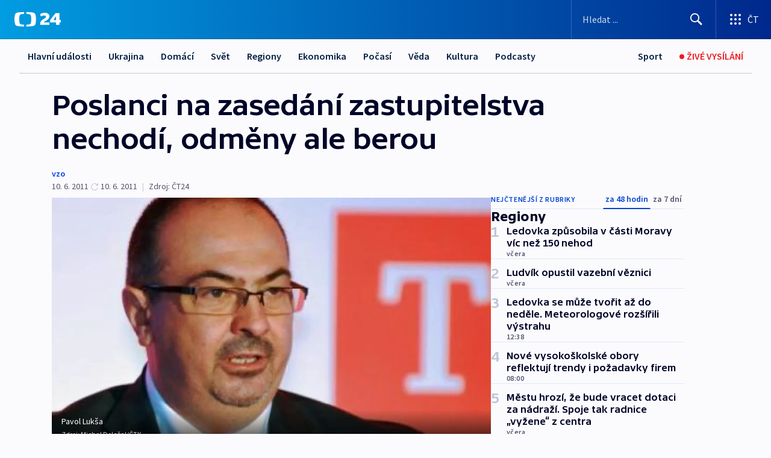

--- FILE ---
content_type: text/html; charset=utf-8
request_url: https://ct24.ceskatelevize.cz/clanek/regiony/poslanci-na-zasedani-zastupitelstva-nechodi-odmeny-ale-berou-234214
body_size: 69976
content:
<!DOCTYPE html><html lang="cs" data-sentry-element="Html" data-sentry-component="MyDocument" data-sentry-source-file="_document.tsx"><head data-sentry-element="Head" data-sentry-source-file="_document.tsx"><meta charSet="utf-8"/><meta content="initial-scale=1.0, width=device-width" name="viewport" data-sentry-element="meta" data-sentry-source-file="_app.tsx"/><meta name="publisher" content="ČT24, Česká televize" data-sentry-element="meta" data-sentry-source-file="_app.tsx"/><meta name="language" content="cs" data-sentry-element="meta" data-sentry-source-file="_app.tsx"/><meta name="theme-color" content="#ffffff" data-sentry-element="meta" data-sentry-source-file="_app.tsx"/><link rel="icon" href="/static/favicon.ico" sizes="any"/><link rel="icon" type="image/svg+xml" href="/static/favicon.svg"/><link rel="icon" type="image/png" href="/static/favicon.png"/><link rel="apple-touch-icon" href="/static/apple-touch-icon.png"/><link rel="manifest" href="/static/manifest.json"/><link rel="canonical" href="https://ct24.ceskatelevize.cz/clanek/regiony/poslanci-na-zasedani-zastupitelstva-nechodi-odmeny-ale-berou-234214"/><link rel="stylesheet" href="https://ctfs.ceskatelevize.cz/static/scripts/cmp/v2.1/orestbida/brands/ct24-light.css"/><title>Poslanci na zasedání zastupitelstva nechodí, odměny ale berou — ČT24 — Česká televize</title><meta name="description" content="Ostrava - Vstupem do Parlamentu přestal chodit na zasedání krajského zastupitelstva. Řeč je o poslanci za ODS Igoru Svojákovi. Od září přišel pouze jednou. Jeho stranický kolega Zbyněk Stanjura a poslanec za TOP 09 Pavol Lukša jsou na tom podobně. Tvrdí, že je to proto, že ve stejném termínu zasedá i sněmovna. Odměny ale přesto dostávají. Zákon o krajích jim to totiž umožňuje."/><meta name="robots" content="index, follow"/><meta name="author" content="vzo"/><meta property="og:title" content="Poslanci na zasedání zastupitelstva nechodí, odměny ale berou"/><meta property="og:description" content="Ostrava - Vstupem do Parlamentu přestal chodit na zasedání krajského zastupitelstva. Řeč je o poslanci za ODS Igoru Svojákovi. Od září přišel pouze jednou. Jeho stranický kolega Zbyněk Stanjura a poslanec za TOP 09 Pavol Lukša jsou na tom podobně. Tvrdí, že je to proto, že ve stejném termínu zasedá i sněmovna. Odměny ale přesto dostávají. Zákon o krajích jim to totiž umožňuje."/><meta property="og:image" content="https://fs2-ct24.ceskatelevize.cz/image/[base64].jpg?width=1280"/><meta property="og:type" content="article"/><script type="application/ld+json">{"@context":"https://schema.org","@type":"Article","headline":"Poslanci na zasedání zastupitelstva nechodí, odměny ale berou","description":"Ostrava - Vstupem do Parlamentu přestal chodit na zasedání krajského zastupitelstva. Řeč je o poslanci za ODS Igoru Svojákovi. Od září přišel pouze jednou. Jeho stranický kolega Zbyněk Stanjura a poslanec za TOP 09 Pavol Lukša jsou na tom podobně. Tvrdí, že je to proto, že ve stejném termínu zasedá i sněmovna. Odměny ale přesto dostávají. Zákon o krajích jim to totiž umožňuje.","datePublished":"2011-06-10T13:30:00+02:00","dateModified":"2011-06-10T11:30:00+02:00","author":[{"@type":"Person","name":"vzo"}],"publisher":{"@type":"Organization","name":"ČT24 - Česká televize","logo":{"@type":"ImageObject","url":"https://ctfs.ceskatelevize.cz/static/channels/ct24.svg"}},"image":["https://fs2-ct24.ceskatelevize.cz/image/[base64].jpg?width=1024",{"@type":"ImageObject","url":"https://fs2-ct24.ceskatelevize.cz/image/[base64].jpg?width=1024","caption":"Pavol Lukša","creditText":"Zdroj: Michal Doležal, ČTK"}],"mainEntityOfPage":{"@type":"WebPage","@id":"https://ct24.ceskatelevize.cz/clanek/regiony/poslanci-na-zasedani-zastupitelstva-nechodi-odmeny-ale-berou-234214"},"keywords":"Regiony, Moravskoslezský kraj, Olomoucký kraj, ČT24","hasPart":{"@type":"ImageGallery","url":"https://ct24.ceskatelevize.cz/clanek/regiony/poslanci-na-zasedani-zastupitelstva-nechodi-odmeny-ale-berou-234214#galerie=98103","image":[{"@type":"ImageObject","url":"https://fs2-ct24.ceskatelevize.cz/image/MDhiY2NjZjliNGI2ODdmZEi4zAMLeCxZGN4nstHskxlComH-SfbrOP1MKDJl5ER-zKrh7Bzzo-twvBG5xfqyNcaSTekes_t1FAFdfEMb_JTuD1XYSTPVDjdesllo-yCCGIruKUG7zv2ONd8O3vp6xg.jpg","caption":"Pavol Lukša","creditText":"Zdroj: Michal Doležal, ČTK"},{"@type":"ImageObject","url":"https://fs2-ct24.ceskatelevize.cz/image/NGNjNzhiODYzM2IxYmRmZJg34fL0ySZJ79EZaSBcg9JETnx6lS3HNL1OHji73gdTJ_7GaUKC1z3g26qX2A7KmAYbj1hNSdO-lUeH3NmJ3nvJIQsbMuIFV0NLR8TtKrYW064NmaTI_kO-SmRT294DeQ.jpg","caption":"Zbyněk Stanjura","creditText":"Zdroj: ČT24"},{"@type":"ImageObject","url":"https://fs2-ct24.ceskatelevize.cz/image/NDhhZjI2ZjNhMjBlNWMxYgf-DLBN9cfGiMyeFfMSMkeMz1Kd3Q2uOZ6SFVoe_cFIokGWNIff2qr08kXSPU_cSeHIc1Yh7VhAvJQclNz1XM06TgUIpLALKCxFs0b9XE03pl1vBiEeOmaXQV-5KZ2aAA.jpg","caption":"Igor Svoják","creditText":"Zdroj: ČT24"}]}}</script><meta name="next-head-count" content="21"/><script id="google-tag-manager" nonce="NmI0MWY1ZmYtMzE0OS00ODk5LTliNzItZDE3ZmMzMzI5NTZj" data-sentry-element="Script" data-sentry-source-file="_document.tsx" data-nscript="beforeInteractive">
                        var dataLayer = dataLayer || [];dataLayer.push({
                            "page": { "section": "24" },
                            "app": {"version": "1.74.4", "platform": "Web"}
                        });

                        (function(w,d,s,l,i){w[l]=w[l]||[];w[l].push({'gtm.start':
                        new Date().getTime(),event:'gtm.js'});var f=d.getElementsByTagName(s)[0],
                        j=d.createElement(s),dl=l!='dataLayer'?'&l='+l:'';j.async=true;j.src=
                        'https://www.googletagmanager.com/gtm.js?id='+i+dl;var n=d.querySelector('[nonce]');
                        n&&j.setAttribute('nonce',n.nonce||n.getAttribute('nonce'));f.parentNode.insertBefore(j,f);
                        })(window,document,'script','dataLayer','GTM-WR543Z2');
                  </script><link nonce="NmI0MWY1ZmYtMzE0OS00ODk5LTliNzItZDE3ZmMzMzI5NTZj" rel="preload" href="/_next/static/css/ff84497c6c67c161.css" as="style"/><link nonce="NmI0MWY1ZmYtMzE0OS00ODk5LTliNzItZDE3ZmMzMzI5NTZj" rel="stylesheet" href="/_next/static/css/ff84497c6c67c161.css" data-n-g=""/><link nonce="NmI0MWY1ZmYtMzE0OS00ODk5LTliNzItZDE3ZmMzMzI5NTZj" rel="preload" href="/_next/static/css/cf23267297961e52.css" as="style"/><link nonce="NmI0MWY1ZmYtMzE0OS00ODk5LTliNzItZDE3ZmMzMzI5NTZj" rel="stylesheet" href="/_next/static/css/cf23267297961e52.css" data-n-p=""/><link nonce="NmI0MWY1ZmYtMzE0OS00ODk5LTliNzItZDE3ZmMzMzI5NTZj" rel="preload" href="/_next/static/css/5563bf4ae16bff67.css" as="style"/><link nonce="NmI0MWY1ZmYtMzE0OS00ODk5LTliNzItZDE3ZmMzMzI5NTZj" rel="stylesheet" href="/_next/static/css/5563bf4ae16bff67.css" data-n-p=""/><noscript data-n-css="NmI0MWY1ZmYtMzE0OS00ODk5LTliNzItZDE3ZmMzMzI5NTZj"></noscript><script defer="" nonce="NmI0MWY1ZmYtMzE0OS00ODk5LTliNzItZDE3ZmMzMzI5NTZj" nomodule="" src="/_next/static/chunks/polyfills-42372ed130431b0a.js"></script><script src="/_next/static/chunks/webpack-499fab30b8e9b614.js" nonce="NmI0MWY1ZmYtMzE0OS00ODk5LTliNzItZDE3ZmMzMzI5NTZj" defer=""></script><script src="/_next/static/chunks/framework-df2fc3d29a08040c.js" nonce="NmI0MWY1ZmYtMzE0OS00ODk5LTliNzItZDE3ZmMzMzI5NTZj" defer=""></script><script src="/_next/static/chunks/main-a923b3509ccdae0b.js" nonce="NmI0MWY1ZmYtMzE0OS00ODk5LTliNzItZDE3ZmMzMzI5NTZj" defer=""></script><script src="/_next/static/chunks/pages/_app-c2a4bd723eaa6e88.js" nonce="NmI0MWY1ZmYtMzE0OS00ODk5LTliNzItZDE3ZmMzMzI5NTZj" defer=""></script><script src="/_next/static/chunks/2852872c-095e82de10fae69e.js" nonce="NmI0MWY1ZmYtMzE0OS00ODk5LTliNzItZDE3ZmMzMzI5NTZj" defer=""></script><script src="/_next/static/chunks/75fc9c18-c433d48982ca9a30.js" nonce="NmI0MWY1ZmYtMzE0OS00ODk5LTliNzItZDE3ZmMzMzI5NTZj" defer=""></script><script src="/_next/static/chunks/86-353db38eb9faeaaf.js" nonce="NmI0MWY1ZmYtMzE0OS00ODk5LTliNzItZDE3ZmMzMzI5NTZj" defer=""></script><script src="/_next/static/chunks/7402-4bd48e3805c30e21.js" nonce="NmI0MWY1ZmYtMzE0OS00ODk5LTliNzItZDE3ZmMzMzI5NTZj" defer=""></script><script src="/_next/static/chunks/5282-75d042eb512bfebd.js" nonce="NmI0MWY1ZmYtMzE0OS00ODk5LTliNzItZDE3ZmMzMzI5NTZj" defer=""></script><script src="/_next/static/chunks/1717-e987c59798af39f8.js" nonce="NmI0MWY1ZmYtMzE0OS00ODk5LTliNzItZDE3ZmMzMzI5NTZj" defer=""></script><script src="/_next/static/chunks/3362-6562fde6b73869c6.js" nonce="NmI0MWY1ZmYtMzE0OS00ODk5LTliNzItZDE3ZmMzMzI5NTZj" defer=""></script><script src="/_next/static/chunks/7444-e60ad12959b52b0e.js" nonce="NmI0MWY1ZmYtMzE0OS00ODk5LTliNzItZDE3ZmMzMzI5NTZj" defer=""></script><script src="/_next/static/chunks/3028-230b156353cc7673.js" nonce="NmI0MWY1ZmYtMzE0OS00ODk5LTliNzItZDE3ZmMzMzI5NTZj" defer=""></script><script src="/_next/static/chunks/4035-8e9f8e7f61c25e84.js" nonce="NmI0MWY1ZmYtMzE0OS00ODk5LTliNzItZDE3ZmMzMzI5NTZj" defer=""></script><script src="/_next/static/chunks/2990-c4a5924cbbc9537c.js" nonce="NmI0MWY1ZmYtMzE0OS00ODk5LTliNzItZDE3ZmMzMzI5NTZj" defer=""></script><script src="/_next/static/chunks/pages/article/%5B...slug%5D-afd7053a204357b7.js" nonce="NmI0MWY1ZmYtMzE0OS00ODk5LTliNzItZDE3ZmMzMzI5NTZj" defer=""></script><script src="/_next/static/OpyWYP0HGrmu6p2c-_9AV/_buildManifest.js" nonce="NmI0MWY1ZmYtMzE0OS00ODk5LTliNzItZDE3ZmMzMzI5NTZj" defer=""></script><script src="/_next/static/OpyWYP0HGrmu6p2c-_9AV/_ssgManifest.js" nonce="NmI0MWY1ZmYtMzE0OS00ODk5LTliNzItZDE3ZmMzMzI5NTZj" defer=""></script><style nonce="NmI0MWY1ZmYtMzE0OS00ODk5LTliNzItZDE3ZmMzMzI5NTZj">.ctg-header__wrapper {
  width: 100%;
  content: a;
  box-sizing: border-box;
  background-color: #fff;
}
.ctg-header__document-disable-scroll-local {}
@media screen and (max-width: 767px) {
  .ctg-header__document-disable-scroll-local {
    overflow: hidden !important;
    touch-action: none;
    overscroll-behavior: none;
    -webkit-overflow-scrolling: none;
  }
}
  .ctg-header__body-disable-scroll-local {  }
@media screen and (max-width: 767px) {
  .ctg-header__body-disable-scroll-local {
    overflow: hidden !important;
    touch-action: none;
    overscroll-behavior: none;
    -webkit-overflow-scrolling: none;
  }
}
  .ctg-header__document-disable-scroll-global {  }
@media screen and (max-width: 427px) {
  .ctg-header__document-disable-scroll-global {
    overflow: hidden !important;
    touch-action: none;
    overscroll-behavior: none;
    -webkit-overflow-scrolling: none;
  }
}
  .ctg-header__body-disable-scroll-global {  }
@media screen and (max-width: 427px) {
  .ctg-header__body-disable-scroll-global {
    overflow: hidden !important;
    touch-action: none;
    overscroll-behavior: none;
    -webkit-overflow-scrolling: none;
  }
}
  .ctg-header__document-disable-scroll-local-d2 {  }
@media screen and (max-width: 767px) {
  .ctg-header__document-disable-scroll-local-d2 {
    padding-right: 0px !important;
  }
}
  .ctg-header__document-disable-scroll-global-d4 {  }
@media screen and (max-width: 427px) {
  .ctg-header__document-disable-scroll-global-d4 {
    padding-right: 0px !important;
  }
}
  .ctg-header__inset-focus-visible {  }
  .ctg-header__context-menu-item-disabled {  }
  .ctg-header__context-menu-item.ctg-header__context-menu-item-disabled .ctg-header__context-menu-item-link, .ctg-header__context-menu-item.ctg-header__context-menu-item-disabled .ctg-header__context-menu-item-link:hover {
    cursor: auto;
  }
  .ctg-header__context-menu-item-active {  }
  .ctg-header__context-menu-item.ctg-header__context-menu-item-active .ctg-header__context-menu-item-link {
    cursor: default;
    font-family: SourceSansPro, sans-serif;
    font-weight: 600;
  }
  .ctg-header__context-menu-item-link {
    display: flex;
    padding: 9px 26px 9px;
    font-size: 1rem;
    align-items: center;
    font-family: SourceSansPro, sans-serif;
    line-height: 1.375rem;
    letter-spacing: 0;
    vertical-align: sub;
  }
  .ctg-header__context-menu-item:not(.ctg-header__context-menu-item-disabled) .ctg-header__context-menu-item-link:hover {  }
  .ctg-header__context-menu-item-link:hover {
    text-decoration: none;
  }
  .ctg-header__profile-name {  }
  .ctg-header__profile-name + ul li:first-child .ctg-header__context-menu-item-link {
    padding: 0 24px 9px;
  }
  .ctg-header__profile-name + ul li:first-child .ctg-header__context-menu-item-link:hover {
    text-decoration: underline;
    background-color: #fff;
  }
  .ctg-header__context-menu-item-link-is-not {  }
  .ctg-header__context-menu-item-link.ctg-header__context-menu-item-link-is-not {
    outline: none;
  }
  .ctg-header__context-menu-item-link.ctg-header__context-menu-item-link-is-not.focus-visible {
    box-shadow: 0px 0px 0px 2px #60a0ff;
  }
  .ctg-header__context-menu-item {
    color: #393939;
    width: 100%;
    padding: 0;
    max-width: 100%;
    list-style: none;
  }
  .ctg-header__context-menu-item > span {
    display: flex;
    align-items: center;
  }
  .ctg-header__context-menu-item > span > svg {
    fill: currentColor;
    flex: 0 0 auto;
    width: 20px;
    height: 20px;
    margin: 0 8px 0 -28px;
  }
  .ctg-header__context-menu-icon {
    width: 20px;
    display: flex;
    align-items: center;
    margin-right: 18px;
  }
  .ctg-header__context-menu-item-disabled-d0 {  }
  .ctg-header__context-menu-item.ctg-header__context-menu-item-disabled-d0 .ctg-header__context-menu-item-link, .ctg-header__context-menu-item.ctg-header__context-menu-item-disabled-d0 .ctg-header__context-menu-item-link:hover {
    background-color: transparent;
    color: #8d8d8d;
  }
  .ctg-header__context-menu-item-active-d1 {  }
  .ctg-header__context-menu-item.ctg-header__context-menu-item-active-d1 .ctg-header__context-menu-item-link {
    color: #000000;
  }
  .ctg-header__context-menu-item-link-d2 {
    color: #041e42;
  }
  .ctg-header__context-menu-item:not(.ctg-header__context-menu-item-disabled) .ctg-header__context-menu-item-link-d2:hover {
    color: #000000;
    background-color: #f4f4f4;
  }
  .ctg-header__context-menu-item-disabled-d3 {  }
  .ctg-header__context-menu-item.ctg-header__context-menu-item-disabled-d3 .ctg-header__context-menu-item-link, .ctg-header__context-menu-item.ctg-header__context-menu-item-disabled-d3 .ctg-header__context-menu-item-link:hover {
    background-color: transparent;
    color: #8d8d8d;
  }
  .ctg-header__context-menu-item-active-d4 {  }
  .ctg-header__context-menu-item.ctg-header__context-menu-item-active-d4 .ctg-header__context-menu-item-link {
    color: #000000;
  }
  .ctg-header__context-menu-item-link-d5 {
    color: #041e42;
  }
  .ctg-header__context-menu-item:not(.ctg-header__context-menu-item-disabled) .ctg-header__context-menu-item-link-d5:hover {
    color: #000000;
    background-color: #f4f4f4;
  }
  .ctg-header__context-menu-item-disabled-d6 {  }
  .ctg-header__context-menu-item.ctg-header__context-menu-item-disabled-d6 .ctg-header__context-menu-item-link, .ctg-header__context-menu-item.ctg-header__context-menu-item-disabled-d6 .ctg-header__context-menu-item-link:hover {
    background-color: transparent;
    color: #8d8d8d;
  }
  .ctg-header__context-menu-item-active-d7 {  }
  .ctg-header__context-menu-item.ctg-header__context-menu-item-active-d7 .ctg-header__context-menu-item-link {
    color: #000000;
  }
  .ctg-header__context-menu-item-link-d8 {
    color: #041e42;
  }
  .ctg-header__context-menu-item:not(.ctg-header__context-menu-item-disabled) .ctg-header__context-menu-item-link-d8:hover {
    color: #000000;
    background-color: #f4f4f4;
  }
  .ctg-header__context-menu-item-disabled-d9 {  }
  .ctg-header__context-menu-item.ctg-header__context-menu-item-disabled-d9 .ctg-header__context-menu-item-link, .ctg-header__context-menu-item.ctg-header__context-menu-item-disabled-d9 .ctg-header__context-menu-item-link:hover {
    background-color: transparent;
    color: #8d8d8d;
  }
  .ctg-header__context-menu-item-active-d10 {  }
  .ctg-header__context-menu-item.ctg-header__context-menu-item-active-d10 .ctg-header__context-menu-item-link {
    color: #000000;
  }
  .ctg-header__context-menu-item-link-d11 {
    color: #041e42;
  }
  .ctg-header__context-menu-item:not(.ctg-header__context-menu-item-disabled) .ctg-header__context-menu-item-link-d11:hover {
    color: #000000;
    background-color: #f4f4f4;
  }
  .ctg-header__context-menu-item-disabled-d12 {  }
  .ctg-header__context-menu-item.ctg-header__context-menu-item-disabled-d12 .ctg-header__context-menu-item-link, .ctg-header__context-menu-item.ctg-header__context-menu-item-disabled-d12 .ctg-header__context-menu-item-link:hover {
    background-color: transparent;
    color: #8d8d8d;
  }
  .ctg-header__context-menu-item-active-d13 {  }
  .ctg-header__context-menu-item.ctg-header__context-menu-item-active-d13 .ctg-header__context-menu-item-link {
    color: #000000;
  }
  .ctg-header__context-menu-item-link-d14 {
    color: #041e42;
  }
  .ctg-header__context-menu-item:not(.ctg-header__context-menu-item-disabled) .ctg-header__context-menu-item-link-d14:hover {
    color: #000000;
    background-color: #f4f4f4;
  }
  .ctg-header__context-menu-item-disabled-d15 {  }
  .ctg-header__context-menu-item.ctg-header__context-menu-item-disabled-d15 .ctg-header__context-menu-item-link, .ctg-header__context-menu-item.ctg-header__context-menu-item-disabled-d15 .ctg-header__context-menu-item-link:hover {
    background-color: transparent;
    color: #8d8d8d;
  }
  .ctg-header__context-menu-item-active-d16 {  }
  .ctg-header__context-menu-item.ctg-header__context-menu-item-active-d16 .ctg-header__context-menu-item-link {
    color: #000000;
  }
  .ctg-header__context-menu-item-link-d17 {
    color: #041e42;
  }
  .ctg-header__context-menu-item:not(.ctg-header__context-menu-item-disabled) .ctg-header__context-menu-item-link-d17:hover {
    color: #000000;
    background-color: #f4f4f4;
  }
  .ctg-header__context-menu-item-disabled-d18 {  }
  .ctg-header__context-menu-item.ctg-header__context-menu-item-disabled-d18 .ctg-header__context-menu-item-link, .ctg-header__context-menu-item.ctg-header__context-menu-item-disabled-d18 .ctg-header__context-menu-item-link:hover {
    background-color: transparent;
    color: #8d8d8d;
  }
  .ctg-header__context-menu-item-active-d19 {  }
  .ctg-header__context-menu-item.ctg-header__context-menu-item-active-d19 .ctg-header__context-menu-item-link {
    color: #000000;
  }
  .ctg-header__context-menu-item-link-d20 {
    color: #041e42;
  }
  .ctg-header__context-menu-item:not(.ctg-header__context-menu-item-disabled) .ctg-header__context-menu-item-link-d20:hover {
    color: #000000;
    background-color: #f4f4f4;
  }
  .ctg-header__context-menu-item-disabled-d21 {  }
  .ctg-header__context-menu-item.ctg-header__context-menu-item-disabled-d21 .ctg-header__context-menu-item-link, .ctg-header__context-menu-item.ctg-header__context-menu-item-disabled-d21 .ctg-header__context-menu-item-link:hover {
    background-color: transparent;
    color: #8d8d8d;
  }
  .ctg-header__context-menu-item-active-d22 {  }
  .ctg-header__context-menu-item.ctg-header__context-menu-item-active-d22 .ctg-header__context-menu-item-link {
    color: #000000;
  }
  .ctg-header__context-menu-item-link-d23 {
    color: #041e42;
  }
  .ctg-header__context-menu-item:not(.ctg-header__context-menu-item-disabled) .ctg-header__context-menu-item-link-d23:hover {
    color: #000000;
    background-color: #f4f4f4;
  }
  .ctg-header__context-menu-item-disabled-d24 {  }
  .ctg-header__context-menu-item.ctg-header__context-menu-item-disabled-d24 .ctg-header__context-menu-item-link, .ctg-header__context-menu-item.ctg-header__context-menu-item-disabled-d24 .ctg-header__context-menu-item-link:hover {
    background-color: transparent;
    color: #8d8d8d;
  }
  .ctg-header__context-menu-item-active-d25 {  }
  .ctg-header__context-menu-item.ctg-header__context-menu-item-active-d25 .ctg-header__context-menu-item-link {
    color: #000000;
  }
  .ctg-header__context-menu-item-link-d26 {
    color: #041e42;
  }
  .ctg-header__context-menu-item:not(.ctg-header__context-menu-item-disabled) .ctg-header__context-menu-item-link-d26:hover {
    color: #000000;
    background-color: #f4f4f4;
  }
  .ctg-header__context-menu-item-disabled-d27 {  }
  .ctg-header__context-menu-item.ctg-header__context-menu-item-disabled-d27 .ctg-header__context-menu-item-link, .ctg-header__context-menu-item.ctg-header__context-menu-item-disabled-d27 .ctg-header__context-menu-item-link:hover {
    background-color: transparent;
    color: #8d8d8d;
  }
  .ctg-header__context-menu-item-active-d28 {  }
  .ctg-header__context-menu-item.ctg-header__context-menu-item-active-d28 .ctg-header__context-menu-item-link {
    color: #000000;
  }
  .ctg-header__context-menu-item-link-d29 {
    color: #041e42;
  }
  .ctg-header__context-menu-item:not(.ctg-header__context-menu-item-disabled) .ctg-header__context-menu-item-link-d29:hover {
    color: #000000;
    background-color: #f4f4f4;
  }
  .ctg-header__context-menu-item-disabled-d30 {  }
  .ctg-header__context-menu-item.ctg-header__context-menu-item-disabled-d30 .ctg-header__context-menu-item-link, .ctg-header__context-menu-item.ctg-header__context-menu-item-disabled-d30 .ctg-header__context-menu-item-link:hover {
    background-color: transparent;
    color: #8d8d8d;
  }
  .ctg-header__context-menu-item-active-d31 {  }
  .ctg-header__context-menu-item.ctg-header__context-menu-item-active-d31 .ctg-header__context-menu-item-link {
    color: #000000;
  }
  .ctg-header__context-menu-item-link-d32 {
    color: #041e42;
  }
  .ctg-header__context-menu-item:not(.ctg-header__context-menu-item-disabled) .ctg-header__context-menu-item-link-d32:hover {
    color: #000000;
    background-color: #f4f4f4;
  }
  .ctg-header__context-menu-item-disabled-d33 {  }
  .ctg-header__context-menu-item.ctg-header__context-menu-item-disabled-d33 .ctg-header__context-menu-item-link, .ctg-header__context-menu-item.ctg-header__context-menu-item-disabled-d33 .ctg-header__context-menu-item-link:hover {
    background-color: transparent;
    color: #8d8d8d;
  }
  .ctg-header__context-menu-item-active-d34 {  }
  .ctg-header__context-menu-item.ctg-header__context-menu-item-active-d34 .ctg-header__context-menu-item-link {
    color: #000000;
  }
  .ctg-header__context-menu-item-link-d35 {
    color: #041e42;
  }
  .ctg-header__context-menu-item:not(.ctg-header__context-menu-item-disabled) .ctg-header__context-menu-item-link-d35:hover {
    color: #000000;
    background-color: #f4f4f4;
  }
  .ctg-header__context-menu-item-disabled-d36 {  }
  .ctg-header__context-menu-item.ctg-header__context-menu-item-disabled-d36 .ctg-header__context-menu-item-link, .ctg-header__context-menu-item.ctg-header__context-menu-item-disabled-d36 .ctg-header__context-menu-item-link:hover {
    background-color: transparent;
    color: #8d8d8d;
  }
  .ctg-header__context-menu-item-active-d37 {  }
  .ctg-header__context-menu-item.ctg-header__context-menu-item-active-d37 .ctg-header__context-menu-item-link {
    color: #000000;
  }
  .ctg-header__context-menu-item-link-d38 {
    color: #041e42;
  }
  .ctg-header__context-menu-item:not(.ctg-header__context-menu-item-disabled) .ctg-header__context-menu-item-link-d38:hover {
    color: #000000;
    background-color: #f4f4f4;
  }
  .ctg-header__local-menu-mobile-nav {
    width: 100%;
    display: none;
    position: relative;
    box-shadow: 0px 1px 3px rgba(0, 0, 0, 0.2), 0px 12px 24px -8px rgba(0, 0, 0, 0.15);
    margin-left: auto;
    background-color: #fff;
  }
  .ctg-header__local-menu-mobile-nav .ctg-header__context-menu {
    width: 100%;
    padding: 16px 0;
    box-shadow: none;
    background-color: transparent;
  }
  .ctg-header__local-menu-mobile-nav .ctg-header__context-menu li.ctg-header__context-menu-item-active > a, .ctg-header__local-menu-mobile-nav .ctg-header__context-menu li.ctg-header__context-menu-item-active > span, .ctg-header__local-menu-mobile-nav .ctg-header__context-menu li > a:hover {
    color: #041e42;
  }
  .ctg-header__local-menu-mobile-nav .ctg-header__context-menu li:not(.ctg-header__context-menu-item-disabled) > a:hover, .ctg-header__local-menu-mobile-nav .ctg-header__context-menu li:not(.ctg-header__context-menu-item-disabled) > span.ctg-header__local-menu-mobile-nav .ctg-header__context-menu li:not(.ctg-header__context-menu-item-disabled):hover {
    background-color: #f4f4f4;
  }
  .ctg-header__local-menu-mobile-nav-visible {
    display: block;
  }
  .ctg-header__local-menu-mobile-nav-wrapper {
    top: 105px;
    left: 0;
    width: 100%;
    height: calc(100% - 105px);
    padding: 0;
    z-index: 101;
    overflow: auto;
    position: fixed;
    visibility: hidden;
    background-color: rgba(0, 0, 0, .3);
  }
  .ctg-header__local-menu-mobile-nav-wrapper-visible {
    visibility: visible;
  }
  .ctg-header__local-menu-mobile-button-wrapper {
    color: inherit;
    display: flex;
    align-items: center;
  }
  .ctg-header__local-menu-mobile-button-wrapper > button {
    color: inherit;
    display: flex;
    padding: 10px 16px;
    align-items: center;
  }
  .ctg-header__local-menu-mobile-button > svg {
    color: inherit;
    width: 24px;
    height: 24px;
    margin-right: 4px;
  }
  .ctg-header__local-menu-mobile-button > span {
    color: inherit;
    font-size: 1rem;
    font-family: SourceSansPro, sans-serif;
    line-height: 1;
  }
  .ctg-header__inset-focus-visible {  }
  .ctg-header__hotlink-nav-list-item {
    position: relative;
  }
@media (max-width: 767px) {
  .ctg-header__hotlink-nav-list-item {
    border-left: 1px solid rgba(0, 0, 0, 0.2);
  }
}
  .ctg-header__hotlink-nav-list-item > a, .ctg-header__hotlink-nav-list-item > button, .ctg-header__hotlink-nav-list-item > span {
    height: 100%;
    margin: 0;
    display: flex;
    position: relative;
    font-size: 16px;
    box-sizing: border-box;
    transition: backgroundColor 150ms, borderColor 150ms,color 150ms;
    align-items: center;
    font-family: SourceSansPro, sans-serif;
    font-weight: 600;
    line-height: 1.314rem;
    padding-top: 5px;
    white-space: nowrap;
    padding-left: 14px;
    padding-right: 14px;
    letter-spacing: normal;
    padding-bottom: 5px;
    justify-content: center;
    text-decoration: none;
  }
  .ctg-header__hotlink-nav-list-item > span {
    cursor: default;
  }
  .ctg-header__hotlink-nav-list-item > a svg, .ctg-header__hotlink-nav-list-item > button svg, .ctg-header__hotlink-nav-list-item > span svg {
    margin-right: 4px;
  }
  .ctg-header__hotlink-nav-list-item-active.ctg-header__hotlink-nav-list-item > a svg, .ctg-header__hotlink-nav-list-item-active.ctg-header__hotlink-nav-list-item > button svg, .ctg-header__hotlink-nav-list-item-active.ctg-header__hotlink-nav-list-item > span svg {  }
  .ctg-header__hotlink-nav-list-item-active.ctg-header__hotlink-nav-list-item > a, .ctg-header__hotlink-nav-list-item-active.ctg-header__hotlink-nav-list-item > button, .ctg-header__hotlink-nav-list-item-active.ctg-header__hotlink-nav-list-item > span {  }
@media (hover: hover) {
  .ctg-header__hotlink-nav-list-item > a, .ctg-header__hotlink-nav-list-item > button, .ctg-header__hotlink-nav-list-item > span {  }
  .ctg-header__hotlink-nav-list-item > a:hover svg, .ctg-header__hotlink-nav-list-item > button:hover svg, .ctg-header__hotlink-nav-list-item > span:hover svg {  }
  .ctg-header__hotlink-nav-list-item > a:hover, .ctg-header__hotlink-nav-list-item > button:hover, .ctg-header__hotlink-nav-list-item > span:hover {
    text-decoration: none;
  }
}
  .ctg-header__hotlink-nav-list-item-active {  }
  .ctg-header__hotlink-nav-list-item-active:before {
    left: 50%;
    width: 0;
    bottom: -6px;
    height: 0;
    content: "";
    position: absolute;
    border-left: 6px solid transparent;
    margin-left: -6px;
    border-right: 6px solid transparent;
  }
  .ctg-header__hotlink-nav-list-item-d0 {  }
  .ctg-header__hotlink-nav-list-item-d0 > a, .ctg-header__hotlink-nav-list-item-d0 > button, .ctg-header__hotlink-nav-list-item-d0 > span {
    background-color: transparent;
    color: #041e42;
  }
  .ctg-header__hotlink-nav-list-item-d0 > a svg, .ctg-header__hotlink-nav-list-item-d0 > button svg, .ctg-header__hotlink-nav-list-item-d0 > span svg {
    color: inherit;
  }
  .ctg-header__hotlink-nav-list-item-active.ctg-header__hotlink-nav-list-item-d0 > a svg, .ctg-header__hotlink-nav-list-item-active.ctg-header__hotlink-nav-list-item-d0 > button svg, .ctg-header__hotlink-nav-list-item-active.ctg-header__hotlink-nav-list-item-d0 > span svg {
    color: inherit;
  }
  .ctg-header__hotlink-nav-list-item-active.ctg-header__hotlink-nav-list-item-d0 > a, .ctg-header__hotlink-nav-list-item-active.ctg-header__hotlink-nav-list-item-d0 > button, .ctg-header__hotlink-nav-list-item-active.ctg-header__hotlink-nav-list-item-d0 > span {
    background-color: #041e42;
    color: #fff;
    border-color: #041e42;
  }
@media (hover: hover) {
  .ctg-header__hotlink-nav-list-item-d0 > a, .ctg-header__hotlink-nav-list-item-d0 > button, .ctg-header__hotlink-nav-list-item-d0 > span {  }
  .ctg-header__hotlink-nav-list-item-d0 > a:hover svg, .ctg-header__hotlink-nav-list-item-d0 > button:hover svg, .ctg-header__hotlink-nav-list-item-d0 > span:hover svg {
    color: inherit;
  }
  .ctg-header__hotlink-nav-list-item-d0 > a:hover, .ctg-header__hotlink-nav-list-item-d0 > button:hover, .ctg-header__hotlink-nav-list-item-d0 > span:hover {
    background-color: #041e42;
    color: #fff;
    border-color: #041e42;
  }
}
  .ctg-header__hotlink-nav-list-item-active-d2 {  }
  .ctg-header__hotlink-nav-list-item-active-d2:before {
    border-top: 6px solid #041e42;
  }
  .ctg-header__hotlink-nav-list-item-d3 {  }
  .ctg-header__hotlink-nav-list-item-d3 > a, .ctg-header__hotlink-nav-list-item-d3 > button, .ctg-header__hotlink-nav-list-item-d3 > span {
    background-color: transparent;
    color: #041e42;
  }
  .ctg-header__hotlink-nav-list-item-d3 > a svg, .ctg-header__hotlink-nav-list-item-d3 > button svg, .ctg-header__hotlink-nav-list-item-d3 > span svg {
    color: inherit;
  }
  .ctg-header__hotlink-nav-list-item-active.ctg-header__hotlink-nav-list-item-d3 > a svg, .ctg-header__hotlink-nav-list-item-active.ctg-header__hotlink-nav-list-item-d3 > button svg, .ctg-header__hotlink-nav-list-item-active.ctg-header__hotlink-nav-list-item-d3 > span svg {
    color: inherit;
  }
  .ctg-header__hotlink-nav-list-item-active.ctg-header__hotlink-nav-list-item-d3 > a, .ctg-header__hotlink-nav-list-item-active.ctg-header__hotlink-nav-list-item-d3 > button, .ctg-header__hotlink-nav-list-item-active.ctg-header__hotlink-nav-list-item-d3 > span {
    background-color: #041e42;
    color: #fff;
    border-color: #041e42;
  }
@media (hover: hover) {
  .ctg-header__hotlink-nav-list-item-d3 > a, .ctg-header__hotlink-nav-list-item-d3 > button, .ctg-header__hotlink-nav-list-item-d3 > span {  }
  .ctg-header__hotlink-nav-list-item-d3 > a:hover svg, .ctg-header__hotlink-nav-list-item-d3 > button:hover svg, .ctg-header__hotlink-nav-list-item-d3 > span:hover svg {
    color: inherit;
  }
  .ctg-header__hotlink-nav-list-item-d3 > a:hover, .ctg-header__hotlink-nav-list-item-d3 > button:hover, .ctg-header__hotlink-nav-list-item-d3 > span:hover {
    background-color: #041e42;
    color: #fff;
    border-color: #041e42;
  }
}
  .ctg-header__hotlink-nav-list-item-active-d5 {  }
  .ctg-header__hotlink-nav-list-item-active-d5:before {
    border-top: 6px solid #041e42;
  }
  .ctg-header__hotlink-nav-list {
    height: 100%;
    margin: 0;
    display: flex;
    padding: 0;
    position: relative;
    list-style-type: none;
  }
  .ctg-header__hotlink-nav-button-container {
    position: relative;
  }
  .ctg-header__local-menu-nav-list-item {
    position: relative;
    max-width: 235px;
  }
  .ctg-header__local-menu-nav-list-item > a, .ctg-header__local-menu-nav-list-item > button, .ctg-header__local-menu-nav-list-item > span {
    color: #041e42;
    height: 57px;
    margin: 0;
    display: block;
    padding: 0 14px;
    overflow: hidden;
    position: relative;
    font-size: 1rem;
    box-sizing: border-box;
    transition: background-color 150ms, border-color 150ms,color 150ms;
    font-family: SourceSansPro, sans-serif;
    font-weight: 600;
    line-height: 57px;
    white-space: nowrap;
    text-overflow: ellipsis;
    letter-spacing: normal;
    text-decoration: none;
  }
  .ctg-header__local-menu-nav-list-item > span {
    cursor: default;
  }
  .ctg-header__local-menu-nav-list-item a {
    text-decoration: none;
  }
  .ctg-header__local-menu-nav-list-item-active.ctg-header__local-menu-nav-list-item > a, .ctg-header__local-menu-nav-list-item > a:hover, .ctg-header__local-menu-nav-list-item-active.ctg-header__local-menu-nav-list-item > button, .ctg-header__local-menu-nav-list-item > button:hover, .ctg-header__local-menu-nav-list-item-active.ctg-header__local-menu-nav-list-item > span, .ctg-header__local-menu-nav-list-item > span:hover {
    color: #fff;
    border-color: #041e42;
    text-decoration: none;
    background-color: #041e42;
  }
  .ctg-header__local-menu-nav-list-item-active:before {
    left: 50%;
    width: 0;
    bottom: -6px;
    height: 0;
    content: "";
    position: absolute;
    border-top: 6px solid #041e42;
    border-left: 6px solid transparent;
    margin-left: -6px;
    border-right: 6px solid transparent;
  }
  .ctg-header__local-menu-nav.ctg-header__local-menu-nav-gradient {
    mask-size: auto;
    mask-image: linear-gradient( to right, black calc(100% - 150px), transparent calc(100% - 100px));
    mask-repeat: no-repeat, no-repeat;
    mask-position: 0 0, 100% 0;
    -webkit-mask-size: auto;
    -webkit-mask-image: linear-gradient( to right, black calc(100% - 150px), transparent calc(100% - 100px));
    -webkit-mask-repeat: no-repeat, no-repeat;
    -webkit-mask-position: 0 0, 100% 0;
  }
  .ctg-header__local-menu-nav-list {
    width: fit-content;
    margin: 0;
    display: flex;
    padding: 0;
    position: relative;
    list-style-type: none;
  }
  .ctg-header__local-menu-nav-button-container {
    position: relative;
  }
  .ctg-header__local-menu-nav-button-container .ctg-header__context-menu {
    left: -30px;
  }
  .ctg-header__local-menu-nav-button:before {
    left: 50%;
    bottom: -6px;
    height: 0;
    content: "";
    display: block;
    opacity: 0;
    z-index: 2;
    position: absolute;
    transform: translateX(-50%);
    border-top: 6px solid #041e42;
    transition: opacity .150ms ease;
    border-left: 6px solid transparent;
    border-right: 6px solid transparent;
    pointer-events: none;
  }
  .ctg-header__local-menu-nav-button:hover {
    cursor: pointer;
  }
  .ctg-header__local-menu-nav-button-active {
    color: #fff !important;
    background-color: #041e42;
  }
  .ctg-header__local-menu-nav-button-active:before {
    opacity: 1;
  }
  .ctg-header__local-menu-nav-button-active.dark {
    color: #041e42 !important;
    background-color: #fff !important;
  }
  .ctg-header__local-menu-nav-button-active.dark:before {
    border-top: 6px solid #fff;
  }
  .ctg-header__local-menu-wrapper {
    position: relative;
  }
@media screen and (min-width: 768px) {
  .ctg-header__local-menu-wrapper {
    margin: 0 auto;
    padding: 0 24px;
    max-width: 1168px;
  }
}
  .ctg-header__local-menu {
    height: 49px;
    display: grid;
    z-index: 1;
    position: relative;
    box-sizing: border-box;
    align-items: center;
    border-bottom: 1px solid rgba(0, 0, 0, 0.2);
    justify-content: stretch;
    grid-template-columns: 1fr min-content min-content;
  }
@media screen and (min-width: 768px) {
  .ctg-header__local-menu {
    height: 57px;
    max-width: 100%;
    grid-template-rows: 57px;
    grid-template-columns: minmax(0, 100%) min-content min-content;
  }
  .ctg-header__local-menu.secondaryMenu {
    height: auto;
  }
}
  .ctg-header__local-menu.hideBottomLine {
    height: 48px;
    border-bottom: 0;
  }
@media screen and (min-width: 768px) {
  .ctg-header__local-menu.hideBottomLine {
    height: 56px;
    grid-template-rows: 56px;
  }
}
  .ctg-header__local-menu-secondary-wrapper {
    width: 100%;
  }
  .ctg-header__local-nav-wrapper {
    display: none;
  }
@media screen and (min-width: 768px) {
  .ctg-header__local-nav-wrapper {
    display: block;
    position: relative;
  }
}
  .ctg-header__hotlink-nav-wrapper {
    height: 100%;
    position: relative;
  }
@media screen and (min-width: 768px) {
  .ctg-header__hotlink-nav-wrapper {
    display: block;
    position: relative;
  }
}
  .ctg-header__local-menu-mobile-button-wrapper {
    height: 100%;
  }
@media screen and (min-width: 768px) {
  .ctg-header__local-menu-mobile-button-wrapper {
    display: none;
  }
}
  .ctg-header__local-menu-mobile-button-wrapper .ctg-header__local-menu-mobile-button {
    width: 100%;
    height: 100%;
  }
  .ctg-header__local-menu-mobile-button-wrapper .ctg-header__local-menu-mobile-button.ctg-header__local-menu-mobile-button-active {
    background-color: rgba(0, 0, 0, 0.04);
  }
@media (hover: hover) {
  .ctg-header__local-menu-mobile-button-wrapper .ctg-header__local-menu-mobile-button:hover {
    color: #fff;
    background-color: #041e42;
  }
  .inverted .ctg-header__local-menu-mobile-button-wrapper .ctg-header__local-menu-mobile-button:hover {
    color: #fff;
    background-color: transparent;
  }
}
  .ctg-header__header-dark .ctg-header__local-menu-nav-list-item > a, .ctg-header__header-dark .ctg-header__local-menu-nav-list-item > button, .ctg-header__header-dark .ctg-header__local-menu-nav-list-item > span {
    color: #fff;
  }
  .ctg-header__header-dark .ctg-header__local-menu-nav-list-item.ctg-header__local-menu-nav-list-item-active > a, .ctg-header__header-dark .ctg-header__local-menu-nav-list-item.ctg-header__local-menu-nav-list-item-active > button, .ctg-header__header-dark .ctg-header__local-menu-nav-list-item.ctg-header__local-menu-nav-list-item-active > span {
    color: #041e42;
    border-color: #fff;
    background-color: #fff;
  }
  .ctg-header__header-dark .ctg-header__local-menu-nav-list-item.ctg-header__local-menu-nav-list-item-active:before {
    border-top-color: #fff;
  }
  .ctg-header__header-dark .ctg-header__local-menu-nav-list-item > a:hover, .ctg-header__header-dark .ctg-header__local-menu-nav-list-item > button:hover, .ctg-header__header-dark .ctg-header__local-menu-nav-list-item > span:hover {
    color: #041e42;
    border-color: #fff;
    background-color: #fff;
  }
  .ctg-header__header-dark .ctg-header__hotlink-nav-list-item > a, .ctg-header__header-dark .ctg-header__hotlink-nav-list-item > button, .ctg-header__header-dark .ctg-header__hotlink-nav-list-item > span {
    color: #fff;
  }
@media screen and (max-width: 767px) {
  .ctg-header__header-dark .ctg-header__hotlink-nav-list-item {
    border-color: rgba(255, 255, 255, 0.2);;
  }
}
  .ctg-header__header-dark .ctg-header__hotlink-nav-list-item.ctg-header__hotlink-nav-list-item-active > a, .ctg-header__header-dark .ctg-header__hotlink-nav-list-item.ctg-header__hotlink-nav-list-item-active > button, .ctg-header__header-dark .ctg-header__hotlink-nav-list-item.ctg-header__hotlink-nav-list-item-active > span {
    color: #041e42;
    border-color: #fff;
    background-color: #fff;
  }
  .ctg-header__header-dark .ctg-header__hotlink-nav-list-item.ctg-header__hotlink-nav-list-item-active > a:before, .ctg-header__header-dark .ctg-header__hotlink-nav-list-item.ctg-header__hotlink-nav-list-item-active > button:before, .ctg-header__header-dark .ctg-header__hotlink-nav-list-item.ctg-header__hotlink-nav-list-item-active > span:before {
    border-top: 6px solid white;
  }
  .ctg-header__hotlink-nav-list-item-active.ctg-header__header-dark .ctg-header__hotlink-nav-list-item > a, .ctg-header__header-dark .ctg-header__hotlink-nav-list-item > a:hover, .ctg-header__hotlink-nav-list-item-active.ctg-header__header-dark .ctg-header__hotlink-nav-list-item > button, .ctg-header__header-dark .ctg-header__hotlink-nav-list-item > button:hover, .ctg-header__hotlink-nav-list-item-active.ctg-header__header-dark .ctg-header__hotlink-nav-list-item > span, .ctg-header__header-dark .ctg-header__hotlink-nav-list-item > span:hover {
    color: #041e42;
    border-color: #fff;
    background-color: #fff;
  }
  .ctg-header__hotlink-nav-list-item-active.ctg-header__header-dark .ctg-header__hotlink-nav-list-item > a:before, .ctg-header__hotlink-nav-list-item-active.ctg-header__header-dark .ctg-header__hotlink-nav-list-item > button:before, .ctg-header__hotlink-nav-list-item-active.ctg-header__header-dark .ctg-header__hotlink-nav-list-item > span:before {
    border-top: 6px solid white;
  }
  .ctg-header__header-dark .ctg-header__local-menu {
    border-bottom: 1px solid rgba(255, 255, 255, 0.2);
  }
  .ctg-header__header-dark .ctg-header__hotlink-nav-wrapper button:hover, .ctg-header__header-dark .ctg-header__hotlink-nav-wrapper button.ctg-header__local-menu-mobile-button-active {
    color: #041e42;
    background-color: #fff;
  }
  .ctg-header__header-dark .ctg-header__local-menu-mobile-button-wrapper .ctg-header__local-menu-mobile-button.ctg-header__local-menu-mobile-button-active {
    color: #041e42;
    height: calc(100% + 1px);
    background-color: #fff;
  }
@media (hover: hover) {
  .ctg-header__header-dark .ctg-header__local-menu-mobile-button-wrapper .ctg-header__local-menu-mobile-button:hover {
    color: #041e42;
    background-color: #fff;
  }
  .inverted .ctg-header__header-dark .ctg-header__local-menu-mobile-button-wrapper .ctg-header__local-menu-mobile-button:hover {
    color: #fff;
    background-color: #041e42;
  }
}
  .ctg-header__global-menu-logo-wrapper {
    display: flex;
    align-items: center;
  }
@media (max-width: 359px) {
  .ctg-header__global-menu-logo-wrapper {
    border-left: 0;
  }
}
  .ctg-header__global-menu-logo-link {
    height: 20px;
    margin: 0 16px;
  }
@media (min-width: 360px) {
  .ctg-header__global-menu-logo-link {
    height: 24px;
  }
}
@media (min-width: 768px) {
  .ctg-header__global-menu-logo-link {
    margin-top: 0;
    margin-left: 24px;
    margin-right: 24px;
    margin-bottom: 0;
  }
}
  .ctg-header__global-menu-logo {
    height: 100%;
    display: block;
    max-height: 100%;
  }
  .ctg-header__has-shp-nav {  }
  .ctg-header__global-menu-wrapper {
    height: 56px;
    display: flex;
    position: relative;
    background: transparent;
    align-items: center;
    border-bottom: 1px solid rgba(0, 0, 0, .2);
  }
@media screen and (min-width: 768px) {
  .ctg-header__global-menu-wrapper {
    height: 65px;
  }
}
  .ctg-header__background-class {  }
  .ctg-header__global-menu-right-items {  }
  .ctg-header__global-menu-wrapper .ctg-header__global-menu-right-items {
    height: 100%;
    display: flex;
    margin-left: auto;
  }
  .ctg-header__global-menu-logo-wrapper {  }
  .ctg-header__global-menu-wrapper .ctg-header__global-menu-logo-wrapper {
    flex: 0 1 auto;
    color: inherit;
    height: 100%;
  }
  .ctg-header__background-class-d0 {
    background: linear-gradient(90deg, #019CE1 0%, #00288C 100%);
  }
  .ctg-header__global-menu-nav-button-wrapper {
    color: #041e42;
    height: 100%;
    display: flex;
    box-sizing: border-box;
    align-items: center;
    border-left: 1px solid rgba(0, 0, 0, 0.2);
  }
  .ctg-header__global-menu-nav-button-wrapper > a, .ctg-header__global-menu-nav-button-wrapper > button {
    transition: backgroundColor 200ms,color 200ms;
  }
  .ctg-header__global-menu-nav-button-wrapper searchInput {
    color: #000;
  }
@media (hover: hover) {
  .ctg-header__global-menu-nav-button-wrapper > a:hover, .ctg-header__global-menu-nav-button-wrapper > button:hover {
    background-color: rgba(0, 0, 0, 0.04);
  }
}
   .ctg-header__global-menu-nav-button-wrapper > .ctg-header__menu-button-active {
    background-color: rgba(0, 0, 0, 0.04);
  }
  .ctg-header__global-menu-nav-button-wrapper > button {
    display: flex;
    padding: 10px 20px;
    align-items: center;
  }
@media (max-width: 767px) {
  .ctg-header__global-menu-nav-button-wrapper {
    border-left: 0;
  }
  mobileSearchOpened .ctg-header__global-menu-nav-button-wrapper {
    display: none;
  }
}
  .ctg-header__global-menu-nav-button-wrapper.dark {
    color: #fff;
    border-left-color: rgba(255, 255, 255, 0.2);
  }
  .ctg-header__global-menu-nav-button-wrapper.dark searchInput {
    color: #fff;
  }
@media (hover: hover) {
  .ctg-header__global-menu-nav-button-wrapper.dark > a:hover, .ctg-header__global-menu-nav-button-wrapper.dark > button:hover {
    background-color: rgba(255, 255, 255, 0.08);
  }
}
  .ctg-header__global-menu-nav-button-wrapper.dark > .ctg-header__menu-button-active {
    background-color: rgba(255, 255, 255, 0.08);
  }
  .ctg-header__menu-button > svg {
    color: inherit;
    width: 24px;
    height: 24px;
    margin-right: 8px;
  }
  .ctg-header__menu-button > span {
    color: inherit;
    font-family: SourceSansPro, sans-serif;
    line-height: 24px;
  }
  .ctg-header__search-wrapper {
    color: #041e42;
    height: 100%;
    position: relative;
    box-sizing: border-box;
    border-left: 1px solid rgba(0, 0, 0, 0.2);
  }
  .ctg-header__search-wrapper > a, .ctg-header__search-wrapper > button {
    transition: backgroundColor 200ms,color 200ms;
  }
  .ctg-header__search-wrapper .ctg-header__search-input {
    color: #000;
  }
@media (hover: hover) {
  .ctg-header__search-wrapper > a:hover, .ctg-header__search-wrapper > button:hover {
    background-color: rgba(0, 0, 0, 0.04);
  }
}
   .ctg-header__search-wrapper > menuButtonActive {
    background-color: rgba(0, 0, 0, 0.04);
  }
@media (min-width: 768px) {
  .ctg-header__search-wrapper {
    width: 240px;
  }
}
  .ctg-header__search-wrapper.dark {
    color: #fff;
    border-left-color: rgba(255, 255, 255, 0.2);
  }
  .ctg-header__search-wrapper.dark .ctg-header__search-input {
    color: #fff;
  }
  .ctg-header__search-wrapper.dark > a:hover, .ctg-header__search-wrapper.dark > button:hover, .ctg-header__search-wrapper.dark > menuButtonActive {
    background-color: rgba(255, 255, 255, 0.08);
  }
  .ctg-header__search-wrapper-mobile {
    display: flex;
  }
@media (max-width: 359px) {
  .ctg-header__search-wrapper-mobile {
    border-left: 0;
  }
}
  .ctg-header__search-wrapper-mobile-opened {
    width: 100%;
  }
  .ctg-header__search-form {
    color: inherit;
    height: 100%;
    position: relative;
  }
  .ctg-header__search-form button {
    top: 0;
    color: inherit;
    right: 0;
    border: 0;
    height: 100%;
    margin: 0;
    display: block;
    padding: 10px 20px;
    position: absolute;
    font-size: 0;
    background: none;
    font-family: SourceSansPro, sans-serif;
  }
  .ctg-header__search-wrapper-mobile:not(.ctg-header__search-wrapper-mobile-opened) .ctg-header__search-form {
    display: none;
  }
  .ctg-header__search-wrapper-mobile .ctg-header__search-form {
    flex: 1 1 auto;
    display: flex;
  }
@media screen and (min-width: 768px) and (max-width: 1279px) {
  .ctg-header__has-shp-nav .ctg-header__search-form button {
    padding: 10px 16px;
  }
}
@media screen and (max-width: 767px) {
  .ctg-header__search-form button {
    animation: ctg-search-button-hide 200ms forwards;
  }
}
  .ctg-header__search-input {
    flex: 0 1 auto;
    color: inherit;
    width: 100%;
    border: 0;
    height: 100%;
    display: block;
    outline: none;
    padding: 0 60px 0 18px;
    font-size: 1rem;
    appearance: none;
    box-sizing: border-box;
    font-family: SourceSansPro, sans-serif;
    border-radius: 0;
    background-color: transparent;
  }
  .ctg-header__search-input::placeholder {
    color: inherit;
    opacity: 0.8;
  }
  .ctg-header__search-input::-webkit-search-cancel-button {
    appearance: none;
  }
  .ctg-header__search-input:-webkit-autofill {
    transition-delay: 999999s !important;
    transition-property: background-color, color;
  }
  .ctg-header__search-wrapper-mobile .ctg-header__search-input {
    flex: 1 1 100%;
    height: 100%;
    padding: 0 64px 0 14px;
  }
  .ctg-header__search-mobile-button {
    display: flex;
    padding: 10px 10px;
    align-items: center;
    justify-content: center;
  }
  .ctg-header__search-wrapper:not(.ctg-header__search-wrapper-mobile) .ctg-header__search-mobile-button {
    display: none;
  }
@media screen and (min-width: 768px) and (max-width: 1279px) {
  .ctg-header__has-shp-nav .ctg-header__search-mobile-button {
    width: 64px;
  }
}
  .ctg-header__search-wrapper-mobile.ctg-header__search-wrapper-mobile-opened .ctg-header__search-mobile-show-button {
    display: none;
  }
  .ctg-header__search-mobile-hide-button {
    width: 54px;
    border-left: 1px solid rgba(0, 0, 0, 0.2);
  }
  .ctg-header__search-wrapper-mobile:not(.ctg-header__search-wrapper-mobile-opened) .ctg-header__search-mobile-hide-button {
    display: none;
  }
  .ctg-header__search-mobile-hide-button-dark {
    border-left-color: rgba(255, 255, 255, 0.2);
  }
@keyframes ctg-search-button-hide {
  from {
    transform: translate3d(60px, 0, 0);
  }
  to {
    transform: translate3d(0, 0, 0);
  }
}
  .ctg-header__global-menu-wrapper:not(.ctg-header__has-shp-nav) .ctg-header__global-menu-logo-wrapper + .ctg-header__global-menu-right-items > .ctg-header__search-wrapper-mobile {
    border-left: 0;
  }
  .ctg-header__header-dark .ctg-header__global-menu-wrapper {
    color: #fff;
    border-color: rgba(255, 255, 255, 0.2);
  }
  .ctg-header__global-menu-wrapper.ctg-header__mobile-search-opened .ctg-header__global-menu-right-items {
    flex: 1 1 auto;
    margin-left: 0;
  }
  .ctg-header__mobile-search-opened .ctg-header__global-menu-super-homepage-nav {
    display: none;
  }
  .ctg-header__header-dark .ctg-header__global-menu-super-homepage-nav-item-link {
    color: #FFFFFF;
  }
  .ctg-header__header-dark .ctg-header__global-menu-super-homepage-nav-item-link:hover {
    color: #fff;
  }
  .ctg-header__mobile-search-opened:not(.ctg-header__has-shp-nav) .ctg-header__global-menu-logo-wrapper {
    display: none;
  }
@media (max-width: 767px) {
  .ctg-header__mobile-search-opened .ctg-header__global-menu-logo-wrapper {
    display: none;
  }
}
  .ctg-header__global-menu-wrapper .ctg-header__menu-button {
    height: 100%;
  }
@media (max-width: 767px) {
  .ctg-header__global-menu-wrapper .ctg-header__menu-button {
    padding: 10px 10px;
  }
  .ctg-header__global-menu-wrapper .ctg-header__menu-button > span {
    display: none;
  }
  .ctg-header__global-menu-wrapper .ctg-header__menu-button > svg {
    margin-right: 0;
  }
}
  .ctg-header__global-menu-wrapper.ctg-header__has-shp-nav .ctg-header__search-wrapper-mobile:not(.ctg-header__search-wrapper-mobile-opened) {
    border-left: 0;
  }
@media (max-width: 767px) {
  .ctg-header__global-menu-wrapper.ctg-header__has-shp-nav .ctg-header__search-wrapper-mobile.ctg-header__search-wrapper-mobile-opened {
    border-left: 0;
  }
}
@media (min-width: 768px) and (max-width: 1279px) {
  .ctg-header__global-menu-wrapper.ctg-header__has-shp-nav .ctg-header__search-wrapper-mobile:not(.ctg-header__search-wrapper-mobile-opened) {
    width: auto;
  }
}
@media (min-width: 768px) and (max-width: 1279px) {
  .ctg-header__has-shp-nav .ctg-header__search-mobile-hide-button {
    width: 56px;
    border-left: 0;
  }
}
@media (max-width: 767px) {
  .ctg-header__global-menu-wrapper .ctg-header__account-login-link {
    padding: 10px 10px;
  }
  .ctg-header__global-menu-wrapper .ctg-header__account-login-link > svg {
    display: block;
  }
  .ctg-header__global-menu-wrapper .ctg-header__account-login-link > span {
    display: none;
  }
}
  .ctg-header__menu-nav-wrapper {
    width: 100%;
    opacity: 0%;
    position: relative;
    box-shadow: 0px 1px 3px rgba(0, 0, 0, 0.2), 0px 12px 24px -8px rgba(0, 0, 0, 0.15);
    transition: transform 10ms cubic-bezier(0, 0, 0.3, 1) 300ms,visibility 200ms cubic-bezier(0, 0, 0.3, 1),opacity 200ms cubic-bezier(0, 0, 0.3, 1);
    visibility: hidden;
    margin-left: auto;
    margin-right: 0;
    pointer-events: none;
    text-decoration: none;
    background-color: #fff;
    transform-origin: top right;
  }
@media screen and (min-width: 428px) {
  .ctg-header__menu-nav-wrapper {
    width: 320px;
    border-radius: 4px;
  }
}
  .ctg-header__menu-nav-wrapper > ul + ul {
    margin: 0;
    border-top: 1px solid #e0e0e0;
    padding-top: 8px;
    padding-bottom: 8px;
  }
  .ctg-header__menu-nav-wrapper > ul:last-child:first-child {
    margin-bottom: 0;
  }
  .ctg-header__menu-nav-wrapper contextMenu {
    width: 100%;
    box-shadow: none;
    padding-top: 8px;
    padding-left: 0;
    padding-right: 0;
    padding-bottom: 8px;
    background-color: transparent;
  }
  .ctg-header__menu-nav-wrapper contextMenucontextMenuPrimary li > a, .ctg-header__menu-nav-wrapper contextMenucontextMenuPrimary li > span {
    font-size: 1.125rem;
    font-family: TvSansScreen, sans-serif;
    font-weight: 500;
    padding-top: 9px;
    padding-left: 56px;
    padding-right: 56px;
    padding-bottom: 9px;
  }
  .ctg-header__menu-nav-wrapper contextMenu li > a, .ctg-header__menu-nav-wrapper contextMenu li > span {
    padding-top: 9px;
    padding-left: 56px;
    padding-right: 56px;
    padding-bottom: 9px;
  }
  .ctg-header__menu-nav-wrapper contextMenu licontextMenuItemActive > a, .ctg-header__menu-nav-wrapper contextMenu licontextMenuItemActive > span {
    color: #ed1c24;
  }
  .ctg-header__menu-nav-wrapper contextMenu licontextMenuItemActive > a svg, .ctg-header__menu-nav-wrapper contextMenu licontextMenuItemActive > span svg {
    color: #041e42;
  }
  .ctg-header__menu-nav-wrapper contextMenu li:not(contextMenuItemDisabled) > a:hover, .ctg-header__menu-nav-wrapper contextMenu li:not(contextMenuItemDisabled) > span:hover {
    color: #ed1c24;
    background-color: #f4f4f4;
  }
  .ctg-header__menu-nav-visible {
    opacity: 1;
    transition: transform 10ms cubic-bezier(0, 0, 0.3, 1) 300ms,visibility 200ms cubic-bezier(0, 0, 0.3, 1),opacity 200ms cubic-bezier(0, 0, 0.3, 1);
    visibility: visible;
    margin-left: auto;
    margin-right: 0;
    pointer-events: all;
  }
  .ctg-header__account-context-menu {
    color: #041e42;
    margin: 0;
    padding: 0 0 12px 0;
    font-size: 1rem;
    box-shadow: none;
    font-family: SourceSansPro, sans-serif;
    line-height: 1.375rem;
    padding-top: 0 !important;
    letter-spacing: 0;
  }
  .ctg-header__account-context-menu li:nth-child(2), .ctg-header__account-context-menu li:nth-child(4), .ctg-header__account-context-menu li:nth-child(5) {
    border-top: 1px solid #e0e0e0;
    padding-top: 8px;
  }
  .ctg-header__account-context-menu li:nth-child(1), .ctg-header__account-context-menu li:nth-child(3), .ctg-header__account-context-menu li:nth-child(4) {
    padding-bottom: 8px;
  }
  .ctg-header__account-context-menu li:not(:first-child) a {
    padding: 9px 24px;
  }
  .ctg-header__account-context-menu li.ctg-header__context-menu-item-active > a {
    color: #ed1c24;
  }
  .ctg-header__account-context-menu li.ctg-header__context-menu-item-active > a svg {
    color: #041e42;
  }
  .ctg-header__account-context-menu li:not(.ctg-header__context-menu-item-disabled):not(:first-child) > a:hover {
    background-color: #f4f4f4;
  }
  .ctg-header__profile-name {
    cursor: initial;
    padding-top: 12px;
  }
  .ctg-header__profile-name p {
    color: black;
    margin: 0;
    padding: 9px 24px 0 24px;
    font-size: 1.3125rem;
    font-family: TvSansScreen, sans-serif;
    font-weight: 500;
    line-height: 1.625rem;
    letter-spacing: 0;
  }
  .ctg-header__global-menu-account-nav-wrapper {
    top: 56px;
    right: 0;
    width: 100%;
    height: calc(100% - 56px);
    z-index: 101;
    overflow: auto;
    position: fixed;
    box-sizing: border-box;
    visibility: hidden;
  }
@media screen and (min-width: 428px) {
  .ctg-header__global-menu-account-nav-wrapper {
    width: fit-content;
    padding: 8px;
  }
}
@media screen and (min-width: 768px) {
  .ctg-header__global-menu-account-nav-wrapper {
    top: 65px;
    height: calc(100% - 65px);
    padding: 16px;
    background-color: transparent;
  }
}
  .ctg-header__global-menu-nav {
    margin-left: auto;
  }
  .ctg-header__global-menu-account-nav-wrapper-visible {
    visibility: visible;
  }
  body.ctg-header__body-disable-scroll .ctg-header__global-menu-account-nav-wrapper-visible {
    visibility: visible;
  }
  .ctg-header__channels-list {
    width: 100%;
    margin: 0;
    display: flex;
    padding: 19px 29px 19px 29px;
    flex-wrap: wrap;
    max-width: 100%;
    box-sizing: border-box;
    list-style: none;
  }
  .ctg-header__channels-list.isDark {
    background-color: #101622;
  }
  .ctg-header__channels-list-item {
    flex: 1 1 auto;
    width: 50%;
    padding: 8px 0;
  }
  .ctg-header__channels-list-item img {
    height: 21px;
    display: block;
  }
  .ctg-header__channels-list-item a {
    display: block;
    padding: 5px;
  }
  .ctg-header__channels-list-item-main-link {
    width: 100%;
    margin-bottom: 14px;
  }
  .ctg-header__channels-list-item-main-link img {
    height: 24px;
  }
  .ctg-header__global-menu-nav {
    width: 100%;
    display: none;
    position: relative;
    box-shadow: 0px 1px 3px rgba(0, 0, 0, 0.2), 0px 12px 24px -8px rgba(0, 0, 0, 0.15);
    background-color: #fff;
  }
@media screen and (min-width: 428px) {
  .ctg-header__global-menu-nav {
    width: 320px;
    border-radius: 4px;
  }
}
  .ctg-header__global-menu-nav > ul + ul {
    padding: initial;
    border-top: 1px solid #e0e0e0;
  }
  .ctg-header__global-menu-nav > ul:last-child:first-child {
    margin-bottom: 0;
  }
  .ctg-header__global-menu-nav .ctg-header__context-menu {
    width: 100%;
    box-shadow: none;
    padding-top: 8px;
    padding-left: 0;
    padding-right: 0;
    padding-bottom: 8px;
    background-color: transparent;
  }
  .ctg-header__global-menu-nav .ctg-header__context-menu li > a, .ctg-header__global-menu-nav .ctg-header__context-menu li > span {
    padding-top: 9px;
    padding-left: 56px;
    padding-right: 56px;
    padding-bottom: 9px;
  }
  .ctg-header__global-menu-nav .ctg-header__context-menu li.ctg-header__context-menu-item-active > a, .ctg-header__global-menu-nav .ctg-header__context-menu li.ctg-header__context-menu-item-active > span {
    color: #ed1c24;
  }
  .ctg-header__global-menu-nav .ctg-header__context-menu li.ctg-header__context-menu-item-active > a svg, .ctg-header__global-menu-nav .ctg-header__context-menu li.ctg-header__context-menu-item-active > span svg {
    color: #041e42;
  }
  .ctg-header__global-menu-nav .ctg-header__context-menu li:not(.ctg-header__context-menu-item-disabled) > a:hover, .ctg-header__global-menu-nav .ctg-header__context-menu li:not(.ctg-header__context-menu-item-disabled) > span:hover {
    color: #ed1c24;
    background-color: #f4f4f4;
  }
  .ctg-header__global-menu-nav-visible {
    display: block;
  }
  .ctg-header__context-menu-primary li > a, .ctg-header__context-menu-primary li > span {
    font-size: 1.125rem;
    transition: background-color 200ms ease-in-out, color 200ms ease-in-out;
    font-family: TvSansScreen, sans-serif;
    font-weight: 500;
    padding-top: 9px;
    padding-left: 40px;
    padding-right: 40px;
    padding-bottom: 9px;
    text-decoration: none;
  }
  .ctg-header__context-menu-primary li > a:hover, .ctg-header__context-menu-primary li > span:hover {
    color: #ed1c24 !important;
    background-color: #f4f4f4 !important;
  }
  .ctg-header__context-menu-secondary li > a, .ctg-header__context-menu-secondary li > span {
    transition: background-color 200ms ease-in-out, color 200ms ease-in-out;
    padding-left: 40px;
    padding-right: 40px;
    text-decoration: none;
  }
  .ctg-header__context-menu-secondary li > a:hover, .ctg-header__context-menu-secondary li > span:hover {
    color: #ed1c24 !important;
    background-color: #f4f4f4 !important;
  }
  .ctg-header__global-menu-nav-wrapper {
    top: 56px;
    right: 0;
    width: 100%;
    height: calc(100% - 56px);
    z-index: 101;
    overflow: auto;
    position: fixed;
    box-sizing: border-box;
    visibility: hidden;
  }
@media screen and (min-width: 428px) {
  .ctg-header__global-menu-nav-wrapper {
    width: fit-content;
    padding: 8px;
  }
}
@media screen and (min-width: 768px) {
  .ctg-header__global-menu-nav-wrapper {
    top: 65px;
    height: calc(100% - 65px);
    padding: 16px;
  }
}
  .ctg-header__global-menu-nav {
    margin-left: auto;
  }
  .ctg-header__global-menu-nav-open {
    visibility: visible;
    background-color: rgba(0, 0, 0, .3);
  }
@media screen and (min-width: 428px) {
  .ctg-header__global-menu-nav-open {
    background-color: transparent;
  }
}
  .ctg-header__body-disable-scroll {  }
  .ctg-header__local-mobile-menu-opened {  }
  .ctg-header__header {
    color: #041e42;
  }
  .ctg-header__header-dark {
    color: #fff;
  }
  .ctg-header__header-position-fixed {
    z-index: 100;
  }
  .ctg-header__wrapper-fixed {
    top: 0;
    z-index: 100;
    position: fixed;
    box-shadow: 0px 12px 24px -8px rgba(0, 0, 0, 0.15);
  }
  .ctg-header__body-disable-scroll .ctg-header__wrapper-fixed.ctg-header__wrapper-fixed {  }
@media screen and (min-width: 768px) {
  .ctg-header__body-disable-scroll .ctg-header__wrapper-fixed.ctg-header__wrapper-fixed {
    padding-right: 0;
  }
}
  .ctg-header__wrapper-absolute {
    z-index: 100;
    position: absolute;
  }
  .ctg-header__wrapper-fixed-third-row {
    top: -105px;
  }
@media screen and (min-width: 768px) {
  .ctg-header__wrapper-fixed-third-row {
    top: -122px;
  }
}
  .ctg-header__wrapper-fixed-animated {
    animation: ctg-header-show 360ms forwards;
  }
  .ctg-header__wrapper-fixed-animated-third-row {
    animation: ctg-header-show-2-mobile 360ms forwards;
  }
@media screen and (min-width: 768px) {
  .ctg-header__wrapper-fixed-animated-third-row {
    animation: ctg-header-show-2 360ms forwards;
  }
}
@keyframes ctg-header-show {
  from {
    opacity: 0;
    transform: translateY(-100%);
  }
  to {
    opacity: 1;
    transform: translateY(0%);
  }
}
@keyframes ctg-header-show-2 {
  from {
    opacity: 1;
    transform: translateY(-122px);
  }
  to {
    opacity: 1;
    transform: translateY(0%);
  }
}
@keyframes ctg-header-show-2-mobile {
  from {
    opacity: 1;
    transform: translateY(-105px);
  }
  to {
    opacity: 1;
    transform: translateY(0%);
  }
}
  .ctg-header__header-d2 {
    background-color: transparent;
  }
  .ctg-header__header-dark-d3 {
    background-color: transparent;
  }
  .ctg-header__header-position-fixed-d4 {
    box-shadow: 0px 12px 24px -8px rgba(0, 0, 0, 0.15);
    background-color: #fff;
  }
  .ctg-header__wrapper-fixed-d5 {
    background-color: transparent;
  }
  .ctg-header__context-menu-reset {
    margin: 0;
    list-style: none;
    padding-left: 0;
  }
  .ctg-header__context-menu {
    width: 100%;
    margin: 0;
    display: inline-flex;
    padding: 12px 0;
    background: #fff;
    box-sizing: border-box;
    flex-direction: column;
  }
  .ctg-header__context-menu-dark {  }
  .ctg-header__context-menu.ctg-header__context-menu-dark {
    border: 1px solid #525252;
    background: #161616;
  }
  .ctg-header__context-menu-d0 {  }
  .ctg-header__context-menu-reset {
    margin: 0;
    list-style: none;
    padding-left: 0;
  }
  .ctg-header__context-menu {
    width: 100%;
    margin: 0;
    display: inline-flex;
    padding: 12px 0;
    background: #fff;
    box-sizing: border-box;
    flex-direction: column;
  }
  .ctg-header__context-menu-dark {  }
  .ctg-header__context-menu.ctg-header__context-menu-dark {
    border: 1px solid #525252;
    background: #161616;
  }
  .ctg-header__context-menu-d0 {  }
  .ctg-header__context-menu-reset {
    margin: 0;
    list-style: none;
    padding-left: 0;
  }
  .ctg-header__context-menu {
    width: 100%;
    margin: 0;
    display: inline-flex;
    padding: 12px 0;
    background: #fff;
    box-sizing: border-box;
    flex-direction: column;
  }
  .ctg-header__context-menu-dark {  }
  .ctg-header__context-menu.ctg-header__context-menu-dark {
    border: 1px solid #525252;
    background: #161616;
  }
  .ctg-header__context-menu-d0 {  }
  .ctg-header__context-menu-reset {
    margin: 0;
    list-style: none;
    padding-left: 0;
  }
  .ctg-header__context-menu {
    width: 100%;
    margin: 0;
    display: inline-flex;
    padding: 12px 0;
    background: #fff;
    box-sizing: border-box;
    flex-direction: column;
  }
  .ctg-header__context-menu-dark {  }
  .ctg-header__context-menu.ctg-header__context-menu-dark {
    border: 1px solid #525252;
    background: #161616;
  }
  .ctg-header__context-menu-d0 {  }</style></head><body><div id="__next"><div class="_1j4k9yck2 ct-base" data-testid="theme-provider"><div class="ct-shared ct-light"><div class="ct24"><header aria-hidden="false" class="ctst_1ajuk800 ctg-header__header ctg-header__header-d2 ctg-header__wrapper" data-testid="ctg-header"><div class="dark ctg-header__global-menu-wrapper ctg-header__background-class ctg-header__background-class-d0"><div class="ctg-header__global-menu-logo-wrapper"><a class="ctg-header__global-menu-logo-link" aria-label="ČT24" data-testid="ctg-header-logo-link" title="ČT24" src="https://ctfs.ceskatelevize.cz/static/channels/ct24.svg" href="/"><img aria-hidden="true" alt="" class="ctg-header__global-menu-logo" src="https://ctfs.ceskatelevize.cz/static/channels/ct24_onDark.svg"/></a></div><div class="ctg-header__global-menu-right-items"><div class="ctg-header__search-wrapper ctg-header__search-wrapper-mobile dark"><form class="ctg-header__search-form" data-testid="ctg-header-searchForm" id="ctg-header__searchForm-desktop"><input required="" aria-label="Vyhledávací formulář" class="ctg-header__search-input ctg-header__inset-focus-visible" data-testid="ctg-header-searchInput" id="ctg-header__searchInput" maxLength="50" minLength="3" name="q" placeholder="Hledat ..." type="search"/><button class="ctg-header__inset-focus-visible ctco_1vkad9t0 js-focus-visible ctco_y037hs0" aria-label="Hledat" data-testid="ctg-header-search-submit" form="ctg-header__searchForm-desktop" type="submit"><svg aria-hidden="true" fill="none" height="24" viewBox="0 0 24 24" width="24" xmlns="http://www.w3.org/2000/svg"><path clip-rule="evenodd" d="M9.5 2a7.5 7.5 0 015.83 12.22c.404-.066.83.034 1.17.302l.115.102 4.43 4.3a1.5 1.5 0 01-1.974 2.254l-.116-.102-4.43-4.3a1.498 1.498 0 01-.43-1.348A7.5 7.5 0 119.5 2zm0 1.8a5.7 5.7 0 100 11.4 5.7 5.7 0 000-11.4z" fill="currentColor" fill-rule="evenodd"></path></svg></button></form><button class="ctg-header__search-mobile-button ctg-header__search-mobile-show-button ctg-header__inset-focus-visible ctco_1vkad9t0 js-focus-visible ctco_y037hs0" aria-label="Zobrazit vyhledávání" type="button"><svg aria-hidden="true" fill="none" height="24" viewBox="0 0 24 24" width="24" xmlns="http://www.w3.org/2000/svg"><path clip-rule="evenodd" d="M9.5 2a7.5 7.5 0 015.83 12.22c.404-.066.83.034 1.17.302l.115.102 4.43 4.3a1.5 1.5 0 01-1.974 2.254l-.116-.102-4.43-4.3a1.498 1.498 0 01-.43-1.348A7.5 7.5 0 119.5 2zm0 1.8a5.7 5.7 0 100 11.4 5.7 5.7 0 000-11.4z" fill="currentColor" fill-rule="evenodd"></path></svg></button><button class="ctg-header__search-mobile-button ctg-header__search-mobile-hide-button ctg-header__inset-focus-visible ctco_1vkad9t0 js-focus-visible ctco_y037hs0" aria-label="Skrýt vyhledávání" type="button"><svg fill="none" height="24" viewBox="0 0 24 24" width="24" xmlns="http://www.w3.org/2000/svg"><path clip-rule="evenodd" d="M5.613 4.21l.094.083L12 10.585l6.293-6.292a1 1 0 011.497 1.32l-.083.094L13.415 12l6.292 6.293a1 1 0 01-1.32 1.497l-.094-.083L12 13.415l-6.293 6.292a1 1 0 01-1.497-1.32l.083-.094L10.585 12 4.293 5.707a1 1 0 011.32-1.497z" fill="currentColor" fill-rule="evenodd"></path></svg></button></div><div class="ctg-header__global-menu-nav-button-wrapper dark"><button class="ctg-header__menu-button ctg-header__inset-focus-visible ctco_1vkad9t0 js-focus-visible ctco_y037hs0" aria-controls="global-menu" aria-haspopup="menu" aria-label="Otevřít výběr produktů České televize" data-testid="ctg-global-menu-button" tabindex="0" type="button"><svg aria-hidden="true" fill="none" height="24" viewBox="0 0 24 24" width="24" xmlns="http://www.w3.org/2000/svg"><path clip-rule="evenodd" d="M19 17a2 2 0 110 4 2 2 0 010-4zm-7 0a2 2 0 110 4 2 2 0 010-4zm-7 0a2 2 0 110 4 2 2 0 010-4zm14-7a2 2 0 110 4 2 2 0 010-4zm-7 0a2 2 0 110 4 2 2 0 010-4zm-7 0a2 2 0 110 4 2 2 0 010-4zm14-7a2 2 0 110 4 2 2 0 010-4zm-7 0a2 2 0 110 4 2 2 0 010-4zM5 3a2 2 0 110 4 2 2 0 010-4z" fill="currentColor" fill-rule="evenodd"></path></svg><span>ČT</span></button></div></div></div><div aria-hidden="false" class="ctg-header__local-menu-wrapper" style="max-width:1264px"><nav aria-label="Produktová"><div class="ctg-header__local-menu"><div class="ctg-header__local-menu-mobile-button-wrapper"><button class="ctg-header__local-menu-mobile-button ctg-header__inset-focus-visible ctco_1vkad9t0 js-focus-visible ctco_y037hs0" aria-label="Otevřít výběr kategorií" data-testid="menu-button" tabindex="0" type="button"><svg fill="none" height="24" viewBox="0 0 24 25" width="24" xmlns="http://www.w3.org/2000/svg"><path clip-rule="evenodd" d="M20.4 16.5a.6.6 0 01.6.6v.8a.6.6 0 01-.6.6H3.6a.6.6 0 01-.6-.6v-.8a.6.6 0 01.6-.6h16.8zm0-5a.6.6 0 01.6.6v.8a.6.6 0 01-.6.6H3.6a.6.6 0 01-.6-.6v-.8a.6.6 0 01.6-.6h16.8zm0-5a.6.6 0 01.6.6v.8a.6.6 0 01-.6.6H3.6a.6.6 0 01-.6-.6v-.8a.6.6 0 01.6-.6h16.8z" fill="currentColor" fill-rule="evenodd"></path></svg><span>Rubriky</span></button></div><div aria-label="Rubriky" class="ctg-header__local-menu-nav ctg-header__local-nav-wrapper ctg-header__local-menu-nav-gradient" role="region"><ul class="ctg-header__local-menu-nav-list"><li class="ctg-header__local-menu-nav-list-item"><a class="ctg-header__inset-focus-visible" aria-current="false" href="/tema/hlavni-udalosti-90196">Hlavní události</a></li><li class="ctg-header__local-menu-nav-list-item"><a class="ctg-header__inset-focus-visible" aria-current="false" href="/tema/ruska-invaze-na-ukrajinu-58">Ukrajina</a></li><li class="ctg-header__local-menu-nav-list-item"><a class="ctg-header__inset-focus-visible" aria-current="false" href="/rubrika/domaci-5">Domácí</a></li><li class="ctg-header__local-menu-nav-list-item"><a class="ctg-header__inset-focus-visible" aria-current="false" href="/rubrika/svet-16">Svět</a></li><li class="ctg-header__local-menu-nav-list-item"><a class="ctg-header__inset-focus-visible" aria-current="false" href="/rubrika/regiony-12">Regiony</a></li><li class="ctg-header__local-menu-nav-list-item"><a class="ctg-header__inset-focus-visible" aria-current="false" href="/rubrika/ekonomika-17">Ekonomika</a></li><li class="ctg-header__local-menu-nav-list-item"><a class="ctg-header__inset-focus-visible" aria-current="false" href="/rubrika/pocasi-27">Počasí</a></li><li class="ctg-header__local-menu-nav-list-item"><a class="ctg-header__inset-focus-visible" aria-current="false" href="/rubrika/veda-25">Věda</a></li><li class="ctg-header__local-menu-nav-list-item"><a class="ctg-header__inset-focus-visible" aria-current="false" href="/rubrika/kultura-24">Kultura</a></li><li class="ctg-header__local-menu-nav-list-item"><a class="ctg-header__inset-focus-visible" aria-current="false" href="/tema/podcast-3737">Podcasty</a></li></ul></div><div aria-label="Hotlinks" class="ctg-header__hotlink-nav ctg-header__hotlink-nav-wrapper" role="region"><ul class="ctg-header__hotlink-nav-list"><li class="ctg-header__hotlink-nav-list-item ctg-header__hotlink-nav-list-item-d0"><a class="ctg-header__inset-focus-visible" aria-label="Sport" href="https://www.ctsport.cz"><span aria-hidden="true">Sport</span></a></li><li class="ctg-header__hotlink-nav-list-item ctg-header__hotlink-nav-list-item-d3"><button aria-label="Živé vysílání" class="ctg-header__inset-focus-visible" type="button"><svg fill="none" height="8" viewBox="0 0 8 8" width="8" xmlns="http://www.w3.org/2000/svg"><circle cx="4" cy="4" fill="currentColor" r="4"></circle></svg><span aria-hidden="true">ŽIVÉ VYSÍLÁNÍ</span></button></li></ul></div></div><div class="ctg-header__local-menu-secondary-wrapper"></div></nav></div></header><div class="ctgl_11kw0ng0 ctgl_11kw0ng2"></div><div class="ctg-header__global-menu-nav-wrapper"><div aria-hidden="true" aria-label="Výběr produktů České televize" class="ctg-header__menu-nav-wrapper" data-testid="ctg-global-menu" id="global-menu" role="region"><ul class="ctg-header__channels-list"><li class="ctg-header__channels-list-item ctg-header__channels-list-item-main-link"><a class="" href="https://www.ceskatelevize.cz/" title="Česká televize"><img aria-hidden="true" alt="Česká televize" src="https://ctfs.ceskatelevize.cz/static/channels/Ceska_televize_logo.svg"/></a></li><li class="ctg-header__channels-list-item"><a class="" href="https://www.ceskatelevize.cz/ivysilani/" title="iVysílání"><img aria-hidden="true" alt="iVysílání" src="https://ctfs.ceskatelevize.cz/static/channels/ivysilani.svg"/></a></li><li class="ctg-header__channels-list-item"><a class="" href="https://ct24.ceskatelevize.cz" title="ČT24"><img aria-hidden="true" alt="ČT24" src="https://ctfs.ceskatelevize.cz/static/channels/ct24.svg"/></a></li><li class="ctg-header__channels-list-item"><a class="" href="https://decko.ceskatelevize.cz" title="ČT Déčko"><img aria-hidden="true" alt="ČT Déčko" src="https://ctfs.ceskatelevize.cz/static/channels/ctd.svg"/></a></li><li class="ctg-header__channels-list-item"><a class="" href="https://sport.ceskatelevize.cz" title="ČT Sport"><img aria-hidden="true" alt="ČT Sport" src="https://ctfs.ceskatelevize.cz/static/channels/ctsport.svg"/></a></li><li class="ctg-header__channels-list-item"><a class="" href="https://art.ceskatelevize.cz/" title="ČT art"><img aria-hidden="true" alt="ČT art" src="https://ctfs.ceskatelevize.cz/static/channels/ctart.svg"/></a></li><li class="ctg-header__channels-list-item"><a class="" href="https://edu.ceskatelevize.cz/" title="ČT edu"><img aria-hidden="true" alt="ČT edu" src="https://ctfs.ceskatelevize.cz/static/channels/edu.svg"/></a></li></ul><ul class="ctg-header__context-menu-reset ctg-header__context-menu-primary" data-testid="context-menu"><li class="ctg-header__context-menu-item"><a class="ctg-header__context-menu-item-link ctg-header__context-menu-item-link-d2 ctg-header__inset-focus-visible" title="Živé vysílání" href="https://www.ceskatelevize.cz/zive/">Živé vysílání</a></li><li class="ctg-header__context-menu-item"><a class="ctg-header__context-menu-item-link ctg-header__context-menu-item-link-d5 ctg-header__inset-focus-visible" title="TV program" href="https://www.ceskatelevize.cz/tv-program/">TV program</a></li></ul><ul class="ctg-header__context-menu-reset ctg-header__context-menu-secondary" data-testid="context-menu"><li class="ctg-header__context-menu-item"><a class="ctg-header__context-menu-item-link ctg-header__context-menu-item-link-d8 ctg-header__inset-focus-visible" title="Počasí" href="https://ct24.ceskatelevize.cz/pocasi">Počasí</a></li><li class="ctg-header__context-menu-item"><a class="ctg-header__context-menu-item-link ctg-header__context-menu-item-link-d11 ctg-header__inset-focus-visible" title="Teletext" href="https://teletext.ceskatelevize.cz/">Teletext</a></li><li class="ctg-header__context-menu-item"><a class="ctg-header__context-menu-item-link ctg-header__context-menu-item-link-d14 ctg-header__inset-focus-visible" title="E-shop" href="https://eshop.ceskatelevize.cz/">E-shop</a></li><li class="ctg-header__context-menu-item"><a class="ctg-header__context-menu-item-link ctg-header__context-menu-item-link-d17 ctg-header__inset-focus-visible" title="Vše o ČT" href="https://www.ceskatelevize.cz/vse-o-ct/">Vše o ČT</a></li><li class="ctg-header__context-menu-item"><a class="ctg-header__context-menu-item-link ctg-header__context-menu-item-link-d20 ctg-header__inset-focus-visible" title="TV poplatky" href="https://poplatky.ceskatelevize.cz/domacnost">TV poplatky</a></li><li class="ctg-header__context-menu-item"><a class="ctg-header__context-menu-item-link ctg-header__context-menu-item-link-d23 ctg-header__inset-focus-visible" title="Kontakty" href="https://www.ceskatelevize.cz/vse-o-ct/kontakty/">Kontakty</a></li></ul></div></div><div class="ctg-header__global-menu-account-nav-wrapper"><div aria-hidden="true" aria-label="Menu uživatele" class="ctg-header__menu-nav-wrapper" id="account-menu" role="region"><div class="ctg-header__profile-name"><p></p></div><ul class="ctg-header__context-menu-reset ctg-header__account-context-menu" data-testid="context-menu"><li class="ctg-header__context-menu-item"><a class="ctg-header__context-menu-item-link ctg-header__context-menu-item-link-d26 ctg-header__inset-focus-visible" title="Spravovat účet" id="account_settings" href="https://www.ceskatelevize.cz/profil/">Spravovat účet</a></li><li class="ctg-header__context-menu-item"><a class="ctg-header__context-menu-item-link ctg-header__context-menu-item-link-d29 ctg-header__inset-focus-visible" title="Oblíbené pořady" icon="https://ctfs.ceskatelevize.cz/static/icons/heart.svg" id="favourite" href="https://www.ceskatelevize.cz/ivysilani/oblibene/"><div class="ctg-header__context-menu-icon"><img alt="" src="https://ctfs.ceskatelevize.cz/static/icons/heart.svg"/></div>Oblíbené pořady</a></li><li class="ctg-header__context-menu-item"><a class="ctg-header__context-menu-item-link ctg-header__context-menu-item-link-d32 ctg-header__inset-focus-visible" title="Rozkoukaná videa" icon="https://ctfs.ceskatelevize.cz/static/icons/clock.svg" id="watched" href="https://www.ceskatelevize.cz/ivysilani/rozkoukane/"><div class="ctg-header__context-menu-icon"><img alt="" src="https://ctfs.ceskatelevize.cz/static/icons/clock.svg"/></div>Rozkoukaná videa</a></li><li class="ctg-header__context-menu-item"><a class="ctg-header__context-menu-item-link ctg-header__context-menu-item-link-d35 ctg-header__inset-focus-visible" title="Přihlásit se do TV" icon="https://ctfs.ceskatelevize.cz/static/icons/tv.svg" id="tv_login" href="https://moje.ceskatelevize.cz/tv"><div class="ctg-header__context-menu-icon"><img alt="" src="https://ctfs.ceskatelevize.cz/static/icons/tv.svg"/></div>Přihlásit se do TV</a></li><li class="ctg-header__context-menu-item"><a class="ctg-header__context-menu-item-link ctg-header__context-menu-item-link-d38 ctg-header__inset-focus-visible" title="Odhlásit se" icon="https://ctfs.ceskatelevize.cz/static/icons/logout.svg" id="logout" href="https://www.ceskatelevize.cz/profil/odhlasit/"><div class="ctg-header__context-menu-icon"><img alt="" src="https://ctfs.ceskatelevize.cz/static/icons/logout.svg"/></div>Odhlásit se</a></li></ul></div></div><div class="ctg-header__local-menu-mobile-nav-wrapper"><div aria-hidden="true" aria-label="Kategorie" class="ctg-header__local-menu-mobile-nav" role="region"><ul class="ctg-header__context-menu-reset ctg-header__context-menu ctg-header__context-menu-d0" data-testid="context-menu"></ul></div></div><main role="main"><article class="container-lg"><div class="article article--w-sidebar article-container"><div class="article__header"><h1 class="article-title mb-3">Poslanci na zasedání zastupitelstva nechodí, odměny ale berou</h1><div class="article-meta mb-3 mb-md-2 d-flex gap-2 align-items-start"><div class="flex-grow-1 pt-md-1"><div class="article-meta__authors"><ul class="article-meta__authors-list" aria-label="Autoři"><li><a class="" href="/autor/vzo-1405" title="vzo">vzo</a></li></ul> <br/></div><div class="article-meta__sources"><span style="display:inline-flex;flex-wrap:wrap"><span>10. 6. 2011</span><span class="text-lowercase d-inline-flex align-items-center"><svg fill="none" height="12" width="12" xmlns="http://www.w3.org/2000/svg" role="img"><title>Aktualizováno</title><path clip-rule="evenodd" d="M6 0c1.547 0 2.997.59 4.09 1.61L11.18.52a.48.48 0 0 1 .816.279l.004.06V3.6a.6.6 0 0 1-.53.596l-.07.004H8.659a.48.48 0 0 1-.386-.766l.046-.053.922-.922a4.8 4.8 0 1 0 1.254 5.228.6.6 0 0 1 1.124.422A6.001 6.001 0 0 1 0 6a6 6 0 0 1 6-6Z" fill="#CCCDD4" fill-rule="evenodd"></path></svg><span>10. 6. 2011<span class="d-md-none">‌</span><span class="d-none d-md-inline">‌</span></span></span></span><span class="mx-1 mx-md-2 color-secondary">|</span>Zdroj:<!-- --> <!-- -->ČT24</div></div></div></div><div class="columns columns--placement-article"><div class="column column--66"><div class="article__container"><div class="gallery mb-4 mb-md-5 gallery--perex"><button class="gallery__primary-photo" type="button"><span class="relative" style="max-width:100%;width:1024px;aspect-ratio:576"><img alt="Pavol Lukša" loading="lazy" class="w-100" src="https://fs2-ct24.ceskatelevize.cz/image/[base64].jpg?width=1024" srcSet="https://fs2-ct24.ceskatelevize.cz/image/[base64].jpg?width=360 360w,
                                                https://fs2-ct24.ceskatelevize.cz/image/[base64].jpg?width=640 640w,
                                                https://fs2-ct24.ceskatelevize.cz/image/[base64].jpg?width=800 800w,
                                                https://fs2-ct24.ceskatelevize.cz/image/[base64].jpg?width=1024 1024w,
                                                https://fs2-ct24.ceskatelevize.cz/image/[base64].jpg?width=1280 1280w,
                                                https://fs2-ct24.ceskatelevize.cz/image/[base64].jpg?width=1920 1920w," sizes="(min-width: 992px) 904px, 100vw" width="1024" height="576"/></span><div class="gallery__photo-description"><div class="gallery__photo-description-title">Pavol Lukša</div><div class="gallery__photo-description-subtitle">Zdroj: <!-- -->Michal Doležal/ČTK</div></div></button><div class="gallery__secondary-photo-wrap"><button type="button" class="gallery__secondary-photo"><img alt="Zbyněk Stanjura" loading="lazy" src="https://fs2-ct24.ceskatelevize.cz/image/[base64].jpg?width=360" srcSet="https://fs2-ct24.ceskatelevize.cz/image/[base64].jpg?width=160 160w,
                                                        https://fs2-ct24.ceskatelevize.cz/image/[base64].jpg?width=360 360w,
                                                        https://fs2-ct24.ceskatelevize.cz/image/[base64].jpg?width=640 640w," sizes="(min-width: 992px) 220px, (min-width: 480px) calc(25vw - calc(1.5rem / 4)), calc(33.3333vw - calc(1rem / 3))" width="360" height="202.5"/></button><button type="button" class="gallery__secondary-photo"><img alt="Igor Svoják" loading="lazy" src="https://fs2-ct24.ceskatelevize.cz/image/[base64].jpg?width=360" srcSet="https://fs2-ct24.ceskatelevize.cz/image/[base64].jpg?width=160 160w,
                                                        https://fs2-ct24.ceskatelevize.cz/image/[base64].jpg?width=360 360w,
                                                        https://fs2-ct24.ceskatelevize.cz/image/[base64].jpg?width=640 640w," sizes="(min-width: 992px) 220px, (min-width: 480px) calc(25vw - calc(1.5rem / 4)), calc(33.3333vw - calc(1rem / 3))" width="360" height="202.5"/></button></div></div><div class="offset-lg-1 article__content"><p class="fw-bold mb-4 mb-md-5" data-sentry-component="PerexText" data-sentry-source-file="PerexText.tsx">Ostrava - Vstupem do Parlamentu přestal chodit na zasedání krajského zastupitelstva. Řeč je o poslanci za ODS Igoru Svojákovi. Od září přišel pouze jednou. Jeho stranický kolega Zbyněk Stanjura a poslanec za TOP 09 Pavol Lukša jsou na tom podobně. Tvrdí, že je to proto, že ve stejném termínu zasedá i sněmovna. Odměny ale přesto dostávají. Zákon o krajích jim to totiž umožňuje.</p></div><div class="text-content offset-lg-1 article__content article__content-item" data-sentry-component="RawHTML" data-sentry-source-file="RawHTML.tsx"><p>„Jednání krajského zastupitelstva je většinou svoláváno na dny, kdy zasedá Poslanecká sněmovna,“ tvrdí Igor Svoják. „Pokud někdo byl zvolen, dostal od veřejnosti mandát, tak by měl své povinnosti spojené s tímto mandátem vykonávat, v pořádku to rozhodně není,“ nešetří kritikou politolog Tomáš Lebeda. V Parlamentu jsou i další zastupitelé. Zbyněk Stanjura si na krajské zastupitelstvo našel za poslední rok čas dvakrát, stejně jako poslanec za TOP 09 Pavol Lukša. Poslankyně za ČSSD Věra Váhalová ale na zastupitelstvu nechyběla ani na jednom ze sedmi jednání.</p><p>„Ze zákona o krajích má každý zvolený zastupitel povinnost se zúčastnit jednání zastupitelstva kraje,“ uvedla mluvčí Moravskoslezského kraje Šárka Vlčková. Zastupitelé ale mají právo na pravidelnou měsíční odměnu, i když na zasedání nepřijdou. „Stejný zákon neupravuje žádný postih za neúčast na těchto jednáních,“ přiznává Šárka Vlčková. Bez ohledu na to, zda se zastupitel účastní jednání, či nikoliv, náleží mu měsíční odměna od zhruba pěti do dvanácti tisíc korun, podle toho, zda je členem komise, nebo výboru. Radní pak dostávají měsíčně devět a půl tisíce korun.</p></div><div class="video-content offset-lg-1 article__content article__content-item"><div class="video"><div class="ctpl_mhcq20" id="player-provider"><div class="player-isNotTouchScreen"><div class="ctco_1dnsuhb0 ctst_1ajuk800" style="padding-bottom:56.25%"><div class="ctpl_1gu83c70 playerPageWrapper" data-testid="PlayerPageWrapper"><video hidden=""></video><div class="ctpl_l1x0pm1 ctpl_1ghf1f00" style="position:absolute"><div class="ctpl_1ghf1f01"><div aria-live="polite" class="ctpl_1ghf1f05"><svg height="24" viewBox="0 0 24 24" width="24" xmlns="http://www.w3.org/2000/svg" class="ctco_1q37vel1 ctpl_1ghf1f04" aria-hidden="true"><g fill="none" fill-rule="evenodd"><path d="M12 2a10 10 0 1 1 0 20v-3a7 7 0 0 0 0-14V2z" fill="#000"></path><path d="M12 2v3a7 7 0 1 0 0 14v3a10 10 0 1 1 0-20z" fill="#E0E0E0"></path></g></svg><div class="ctpl_1ghf1f06" data-testid="VODLoadingOverlay-Message">Nahrávám video</div></div></div><div class="ctpl_1ghf1f07"><div class="ctpl_1gmgbia1"><div class="ctpl_1gmgbia4" data-testid="ProgressBarIndicatorLoading"></div></div></div></div></div></div></div></div></div><div class="media-caption video__caption"><div class="media-caption__title ">Reportáž Ivy Bartoňové</div><div class="media-caption__meta "><div class="media-caption__source ">Zdroj: <!-- -->ČT24</div></div></div></div><div class="text-content offset-lg-1 article__content article__content-item" data-sentry-component="RawHTML" data-sentry-source-file="RawHTML.tsx"><p>„Je pouze na tom poslanci, jestli on sám ten mandát složí. Jediným trestem pro něj může být, že si to voliči dobře zapamatují a příště už ho nezvolí,“ říká politolog Tomáš Lebeda. Krajský zastupitel Igor Svoják řekl, že složení mandátu v následujících dnech zváží. O prázdninách zastupitelé neschůzují, svůj docházkový list za školní rok 2010/2011 tak uzavřou ve středu 22. června.</p></div><div class="offset-lg-1 article__content"><div class="border-top pt-3 mb-6" data-sentry-component="TagList" data-sentry-source-file="TagList.tsx"><div class="label label--md mb-3" aria-hidden="true">Štítky</div><ul class="d-flex flex-wrap gap-2 tag-list__items" aria-label="Štítky"><li class="d-inline-flex" data-sentry-component="TagList" data-sentry-source-file="TagList.tsx"><a title="Rubrika Regiony" class="tag tag--big " href="/rubrika/regiony-12" data-sentry-component="Tag" data-sentry-source-file="Tag.tsx">Regiony</a></li><li class="d-inline-flex" data-sentry-component="TagList" data-sentry-source-file="TagList.tsx"><a title="Rubrika Moravskoslezský kraj" class="tag tag--big " href="/rubrika/regiony/moravskoslezsky-kraj-14" data-sentry-component="Tag" data-sentry-source-file="Tag.tsx">Moravskoslezský kraj</a></li><li class="d-inline-flex" data-sentry-component="TagList" data-sentry-source-file="TagList.tsx"><a title="Rubrika Olomoucký kraj" class="tag tag--big " href="/rubrika/regiony/olomoucky-kraj-29" data-sentry-component="Tag" data-sentry-source-file="Tag.tsx">Olomoucký kraj</a></li><li class="d-inline-flex"><a title="Téma ČT24" class="tag tag--big " href="/tema/ct24-1" data-sentry-component="Tag" data-sentry-source-file="Tag.tsx">ČT24</a></li></ul></div></div></div></div><div class="column column--33"><div class="section__content-item section__content-item--sidebar"></div></div></div></div></article><div class="article-strip-wrapper article-strip-wrapper--in-article"><div class="article-strip"><div class="article-strip__container"><a href="/tema/vyber-redakce-84313" class="article-strip__title-link"><h2 class="article-strip__title pb-3">Výběr redakce</h2></a><div class="article-strip__carousel-wrap"><div class="swiper article-strip__carousel swiper0"><div class="swiper-wrapper"><div class="swiper-slide" style="width:auto"><a href="/clanek/svet/federalni-agenti-v-minneapolisu-opet-strileli-uvedla-radnice-i-guverner-369619" class="article-strip__link"><div class="article-strip__article"><div class="article-strip__article-image"><img alt="Federální agenti v Minneapolisu zastřelili muže" loading="lazy" src="https://fs2-ct24.ceskatelevize.cz/image/YTI0MmVhZWIxZDg5NzMxMJn925up8LwE8gRPdRKAPRRv2U4XDiY6GeAWTKwU336WvGnNUGHKUleIaTLYLIZ1QQJNSY-UPTBTUhO23Eyl3b7Si_u6yJAYQQ1gLy8HCoI69YhZiT2aHyhvBe24Q2tXmjdD7j58GAiyKMtc8lPy30Bp6tyZ4GIvC6jdYE-X3UYI.JPG?width=360" srcSet="https://fs2-ct24.ceskatelevize.cz/image/YTI0MmVhZWIxZDg5NzMxMJn925up8LwE8gRPdRKAPRRv2U4XDiY6GeAWTKwU336WvGnNUGHKUleIaTLYLIZ1QQJNSY-UPTBTUhO23Eyl3b7Si_u6yJAYQQ1gLy8HCoI69YhZiT2aHyhvBe24Q2tXmjdD7j58GAiyKMtc8lPy30Bp6tyZ4GIvC6jdYE-X3UYI.JPG?width=160 160w,
                                                                                    https://fs2-ct24.ceskatelevize.cz/image/YTI0MmVhZWIxZDg5NzMxMJn925up8LwE8gRPdRKAPRRv2U4XDiY6GeAWTKwU336WvGnNUGHKUleIaTLYLIZ1QQJNSY-UPTBTUhO23Eyl3b7Si_u6yJAYQQ1gLy8HCoI69YhZiT2aHyhvBe24Q2tXmjdD7j58GAiyKMtc8lPy30Bp6tyZ4GIvC6jdYE-X3UYI.JPG?width=360 360w,
                                                                                    https://fs2-ct24.ceskatelevize.cz/image/YTI0MmVhZWIxZDg5NzMxMJn925up8LwE8gRPdRKAPRRv2U4XDiY6GeAWTKwU336WvGnNUGHKUleIaTLYLIZ1QQJNSY-UPTBTUhO23Eyl3b7Si_u6yJAYQQ1gLy8HCoI69YhZiT2aHyhvBe24Q2tXmjdD7j58GAiyKMtc8lPy30Bp6tyZ4GIvC6jdYE-X3UYI.JPG?width=640 640w," sizes="(min-width: 768px) 280px, 150px" width="280" height="186.66666666666666"/></div><h3 class="article-strip__article-title mb-0">Federální agenti v Minneapolisu zastřelili muže</h3><div class="article-strip__article-date article-link__date"><span style="display:inline-flex;flex-wrap:wrap"><span>18:03</span><span class="text-lowercase d-inline-flex align-items-center"><svg fill="none" height="12" width="12" xmlns="http://www.w3.org/2000/svg" role="img"><title>Aktualizováno</title><path clip-rule="evenodd" d="M6 0c1.547 0 2.997.59 4.09 1.61L11.18.52a.48.48 0 0 1 .816.279l.004.06V3.6a.6.6 0 0 1-.53.596l-.07.004H8.659a.48.48 0 0 1-.386-.766l.046-.053.922-.922a4.8 4.8 0 1 0 1.254 5.228.6.6 0 0 1 1.124.422A6.001 6.001 0 0 1 0 6a6 6 0 0 1 6-6Z" fill="#CCCDD4" fill-rule="evenodd"></path></svg><span>před 17 <span class="d-md-none">m</span><span class="d-none d-md-inline">minutami</span></span></span></span></div></div></a></div><div class="swiper-slide" style="width:auto"><a href="/clanek/svet/konstruktivni-hodnoti-zelenskyj-jednani-o-konci-valky-a-mluvi-o-brzkem-pokracovani-369612" class="article-strip__link"><div class="article-strip__article"><div class="article-strip__article-image"><img alt="Jednání o konci ruské války váznou na územních otázkách. Pokračovat mají příští týden" loading="lazy" src="https://fs2-ct24.ceskatelevize.cz/image/ZGE1NTkyYTMwODhlM2YwMLu_-CLhZ9RptMOEba_MbGfcbhiAXoIVDoqtvDw6I2KVE4Hfut7epiYZKNsRyaqoxJQ4waBv8ht8cyUgzbeJ_GU2jDXNXiHO85HJMpr_yGlRyN0_r1r3ZFqKBlfMgBR3eTACSoZfZ3MvZgIEYPAYQyt9fVTyfL4yRt7t1lNTV1zq.JPG?width=360" srcSet="https://fs2-ct24.ceskatelevize.cz/image/ZGE1NTkyYTMwODhlM2YwMLu_-CLhZ9RptMOEba_MbGfcbhiAXoIVDoqtvDw6I2KVE4Hfut7epiYZKNsRyaqoxJQ4waBv8ht8cyUgzbeJ_GU2jDXNXiHO85HJMpr_yGlRyN0_r1r3ZFqKBlfMgBR3eTACSoZfZ3MvZgIEYPAYQyt9fVTyfL4yRt7t1lNTV1zq.JPG?width=160 160w,
                                                                                    https://fs2-ct24.ceskatelevize.cz/image/ZGE1NTkyYTMwODhlM2YwMLu_-CLhZ9RptMOEba_MbGfcbhiAXoIVDoqtvDw6I2KVE4Hfut7epiYZKNsRyaqoxJQ4waBv8ht8cyUgzbeJ_GU2jDXNXiHO85HJMpr_yGlRyN0_r1r3ZFqKBlfMgBR3eTACSoZfZ3MvZgIEYPAYQyt9fVTyfL4yRt7t1lNTV1zq.JPG?width=360 360w,
                                                                                    https://fs2-ct24.ceskatelevize.cz/image/ZGE1NTkyYTMwODhlM2YwMLu_-CLhZ9RptMOEba_MbGfcbhiAXoIVDoqtvDw6I2KVE4Hfut7epiYZKNsRyaqoxJQ4waBv8ht8cyUgzbeJ_GU2jDXNXiHO85HJMpr_yGlRyN0_r1r3ZFqKBlfMgBR3eTACSoZfZ3MvZgIEYPAYQyt9fVTyfL4yRt7t1lNTV1zq.JPG?width=640 640w," sizes="(min-width: 768px) 280px, 150px" width="280" height="186.66666666666666"/><span class="article-strip__article-image-play icon icon--play-32" data-sentry-component="Icon" data-sentry-source-file="Icon.tsx"><svg xmlns="http://www.w3.org/2000/svg" fill="none" viewBox="0 0 32 24"><rect width="32" height="24" fill="#000" opacity="0.6" rx="12"></rect><path fill="#EBEBEB" fill-rule="evenodd" d="M12.5 8.647v6.706a1 1 0 0 0 1.49.871l5.96-3.352a1 1 0 0 0 0-1.743l-5.96-3.353a1 1 0 0 0-1.49.871Z" clip-rule="evenodd"></path></svg></span></div><h3 class="article-strip__article-title mb-0">Jednání o konci ruské války váznou na územních otázkách. Pokračovat mají příští týden</h3><div class="article-strip__article-date article-link__date"><span style="display:inline-flex;flex-wrap:wrap"><span>16:18</span><span class="text-lowercase d-inline-flex align-items-center"><svg fill="none" height="12" width="12" xmlns="http://www.w3.org/2000/svg" role="img"><title>Aktualizováno</title><path clip-rule="evenodd" d="M6 0c1.547 0 2.997.59 4.09 1.61L11.18.52a.48.48 0 0 1 .816.279l.004.06V3.6a.6.6 0 0 1-.53.596l-.07.004H8.659a.48.48 0 0 1-.386-.766l.046-.053.922-.922a4.8 4.8 0 1 0 1.254 5.228.6.6 0 0 1 1.124.422A6.001 6.001 0 0 1 0 6a6 6 0 0 1 6-6Z" fill="#CCCDD4" fill-rule="evenodd"></path></svg><span>před 30 <span class="d-md-none">m</span><span class="d-none d-md-inline">minutami</span></span></span></span></div></div></a></div><div class="swiper-slide" style="width:auto"><a href="/clanek/svet/ruske-drony-zautocily-na-kyjev-a-charkov-369604" class="article-strip__link"><div class="article-strip__article"><div class="article-strip__article-image"><img alt="Po ruských útocích zůstalo na Ukrajině přes 1,2 milionu lidí bez elektřiny" loading="lazy" src="https://fs2-ct24.ceskatelevize.cz/image/MzVlNmRmMjdjNWY1YmViZIOK2AMz6dQ_21vRYKZ8RaLO5DH7hFYdDOI13OcsXRnCkYbimN4aIrhA862TlZZKTA83nbUEqnKoIBp8-Lj5kcQa88bQ2uu4nKRsTdUwrR034-MOrGASq_xRcz7r57PVBqlnBJd5Aha68V6EGeGqToVQrAdpdQrO23h_sY3wbuwg.JPG?width=360" srcSet="https://fs2-ct24.ceskatelevize.cz/image/MzVlNmRmMjdjNWY1YmViZIOK2AMz6dQ_21vRYKZ8RaLO5DH7hFYdDOI13OcsXRnCkYbimN4aIrhA862TlZZKTA83nbUEqnKoIBp8-Lj5kcQa88bQ2uu4nKRsTdUwrR034-MOrGASq_xRcz7r57PVBqlnBJd5Aha68V6EGeGqToVQrAdpdQrO23h_sY3wbuwg.JPG?width=160 160w,
                                                                                    https://fs2-ct24.ceskatelevize.cz/image/MzVlNmRmMjdjNWY1YmViZIOK2AMz6dQ_21vRYKZ8RaLO5DH7hFYdDOI13OcsXRnCkYbimN4aIrhA862TlZZKTA83nbUEqnKoIBp8-Lj5kcQa88bQ2uu4nKRsTdUwrR034-MOrGASq_xRcz7r57PVBqlnBJd5Aha68V6EGeGqToVQrAdpdQrO23h_sY3wbuwg.JPG?width=360 360w,
                                                                                    https://fs2-ct24.ceskatelevize.cz/image/MzVlNmRmMjdjNWY1YmViZIOK2AMz6dQ_21vRYKZ8RaLO5DH7hFYdDOI13OcsXRnCkYbimN4aIrhA862TlZZKTA83nbUEqnKoIBp8-Lj5kcQa88bQ2uu4nKRsTdUwrR034-MOrGASq_xRcz7r57PVBqlnBJd5Aha68V6EGeGqToVQrAdpdQrO23h_sY3wbuwg.JPG?width=640 640w," sizes="(min-width: 768px) 280px, 150px" width="280" height="186.66666666666666"/></div><h3 class="article-strip__article-title mb-0">Po ruských útocích zůstalo na Ukrajině přes 1,2 milionu lidí bez elektřiny</h3><div class="article-strip__article-date article-link__date"><span style="display:inline-flex;flex-wrap:wrap"><span>02:42</span><span class="text-lowercase d-inline-flex align-items-center"><svg fill="none" height="12" width="12" xmlns="http://www.w3.org/2000/svg" role="img"><title>Aktualizováno</title><path clip-rule="evenodd" d="M6 0c1.547 0 2.997.59 4.09 1.61L11.18.52a.48.48 0 0 1 .816.279l.004.06V3.6a.6.6 0 0 1-.53.596l-.07.004H8.659a.48.48 0 0 1-.386-.766l.046-.053.922-.922a4.8 4.8 0 1 0 1.254 5.228.6.6 0 0 1 1.124.422A6.001 6.001 0 0 1 0 6a6 6 0 0 1 6-6Z" fill="#CCCDD4" fill-rule="evenodd"></path></svg><span>před 2 <span class="d-md-none">h</span><span class="d-none d-md-inline">hodinami</span></span></span></span></div></div></a></div><div class="swiper-slide" style="width:auto"><a href="/clanek/domaci/ano-ma-volebni-snem-babis-je-bez-protikandidata-369584" class="article-strip__link"><div class="article-strip__article"><div class="article-strip__article-image"><img alt="Babiš obhájil pozici předsedy hnutí ANO, stejní zůstávají i místopředsedové" loading="lazy" src="https://fs2-ct24.ceskatelevize.cz/image/ODcwNmFhNjI3MDVmNGM2ZSAyVso9r-1cmIOHiNXNWqHoSHLkN7RcvNLqUe-jY0w5p2jNK-fmHMe6rD7fDeK5XTX_mE927vxbwHDMdRXgroaQNs2997yYvwgYYVteZpqSWwFhrCRouQYPVelMRp95gMXUdQs7NrIlnNLf1HwoZKVrp-tOBo3e6XGwmOu1P2tD.jpg?width=360" srcSet="https://fs2-ct24.ceskatelevize.cz/image/ODcwNmFhNjI3MDVmNGM2ZSAyVso9r-1cmIOHiNXNWqHoSHLkN7RcvNLqUe-jY0w5p2jNK-fmHMe6rD7fDeK5XTX_mE927vxbwHDMdRXgroaQNs2997yYvwgYYVteZpqSWwFhrCRouQYPVelMRp95gMXUdQs7NrIlnNLf1HwoZKVrp-tOBo3e6XGwmOu1P2tD.jpg?width=160 160w,
                                                                                    https://fs2-ct24.ceskatelevize.cz/image/ODcwNmFhNjI3MDVmNGM2ZSAyVso9r-1cmIOHiNXNWqHoSHLkN7RcvNLqUe-jY0w5p2jNK-fmHMe6rD7fDeK5XTX_mE927vxbwHDMdRXgroaQNs2997yYvwgYYVteZpqSWwFhrCRouQYPVelMRp95gMXUdQs7NrIlnNLf1HwoZKVrp-tOBo3e6XGwmOu1P2tD.jpg?width=360 360w,
                                                                                    https://fs2-ct24.ceskatelevize.cz/image/ODcwNmFhNjI3MDVmNGM2ZSAyVso9r-1cmIOHiNXNWqHoSHLkN7RcvNLqUe-jY0w5p2jNK-fmHMe6rD7fDeK5XTX_mE927vxbwHDMdRXgroaQNs2997yYvwgYYVteZpqSWwFhrCRouQYPVelMRp95gMXUdQs7NrIlnNLf1HwoZKVrp-tOBo3e6XGwmOu1P2tD.jpg?width=640 640w," sizes="(min-width: 768px) 280px, 150px" width="280" height="186.66666666666666"/><span class="article-strip__article-image-play icon icon--play-32" data-sentry-component="Icon" data-sentry-source-file="Icon.tsx"><svg xmlns="http://www.w3.org/2000/svg" fill="none" viewBox="0 0 32 24"><rect width="32" height="24" fill="#000" opacity="0.6" rx="12"></rect><path fill="#EBEBEB" fill-rule="evenodd" d="M12.5 8.647v6.706a1 1 0 0 0 1.49.871l5.96-3.352a1 1 0 0 0 0-1.743l-5.96-3.353a1 1 0 0 0-1.49.871Z" clip-rule="evenodd"></path></svg></span></div><h3 class="article-strip__article-title mb-0">Babiš obhájil pozici předsedy hnutí ANO, stejní zůstávají i místopředsedové</h3><div class="article-strip__article-date article-link__date"><span style="display:inline-flex;flex-wrap:wrap"><span>06:00</span><span class="text-lowercase d-inline-flex align-items-center"><svg fill="none" height="12" width="12" xmlns="http://www.w3.org/2000/svg" role="img"><title>Aktualizováno</title><path clip-rule="evenodd" d="M6 0c1.547 0 2.997.59 4.09 1.61L11.18.52a.48.48 0 0 1 .816.279l.004.06V3.6a.6.6 0 0 1-.53.596l-.07.004H8.659a.48.48 0 0 1-.386-.766l.046-.053.922-.922a4.8 4.8 0 1 0 1.254 5.228.6.6 0 0 1 1.124.422A6.001 6.001 0 0 1 0 6a6 6 0 0 1 6-6Z" fill="#CCCDD4" fill-rule="evenodd"></path></svg><span>před 4 <span class="d-md-none">h</span><span class="d-none d-md-inline">hodinami</span></span></span></span></div></div></a></div><div class="swiper-slide" style="width:auto"><a href="/clanek/domaci/babis-ma-spor-kolem-l-159-za-umely-prezident-uz-podle-neho-vede-kampan-369608" class="article-strip__link"><div class="article-strip__article"><div class="article-strip__article-image"><img alt="Babiš má spor kolem L-159 za umělý. Ukrajina je nutně potřebuje, zdůraznil Pavel" loading="lazy" src="https://fs2-ct24.ceskatelevize.cz/image/YmM5MDQ1MWZjMTc3MjNiY9IhOVZiizHUFYAyD1KyX6sXs0J30QrNlDs0aIzHEWQxv-OthODWHD7XTBQ5suSLA-ZDSvj3JbRPD6VXCqXi5bIzBdPc0cQ2jC1hMESpXe18D9jtvwJ8ABIXX61j2E8F77kbZomfREbBVbVsvU1m_xDVFc14fwrKhp417rfZtapf.jpg?width=360" srcSet="https://fs2-ct24.ceskatelevize.cz/image/YmM5MDQ1MWZjMTc3MjNiY9IhOVZiizHUFYAyD1KyX6sXs0J30QrNlDs0aIzHEWQxv-OthODWHD7XTBQ5suSLA-ZDSvj3JbRPD6VXCqXi5bIzBdPc0cQ2jC1hMESpXe18D9jtvwJ8ABIXX61j2E8F77kbZomfREbBVbVsvU1m_xDVFc14fwrKhp417rfZtapf.jpg?width=160 160w,
                                                                                    https://fs2-ct24.ceskatelevize.cz/image/YmM5MDQ1MWZjMTc3MjNiY9IhOVZiizHUFYAyD1KyX6sXs0J30QrNlDs0aIzHEWQxv-OthODWHD7XTBQ5suSLA-ZDSvj3JbRPD6VXCqXi5bIzBdPc0cQ2jC1hMESpXe18D9jtvwJ8ABIXX61j2E8F77kbZomfREbBVbVsvU1m_xDVFc14fwrKhp417rfZtapf.jpg?width=360 360w,
                                                                                    https://fs2-ct24.ceskatelevize.cz/image/YmM5MDQ1MWZjMTc3MjNiY9IhOVZiizHUFYAyD1KyX6sXs0J30QrNlDs0aIzHEWQxv-OthODWHD7XTBQ5suSLA-ZDSvj3JbRPD6VXCqXi5bIzBdPc0cQ2jC1hMESpXe18D9jtvwJ8ABIXX61j2E8F77kbZomfREbBVbVsvU1m_xDVFc14fwrKhp417rfZtapf.jpg?width=640 640w," sizes="(min-width: 768px) 280px, 150px" width="280" height="186.66666666666666"/></div><h3 class="article-strip__article-title mb-0">Babiš má spor kolem L-159 za umělý. Ukrajina je nutně potřebuje, zdůraznil Pavel</h3><div class="article-strip__article-date article-link__date"><span style="display:inline-flex;flex-wrap:wrap"><span>11:41</span><span class="text-lowercase d-inline-flex align-items-center"><svg fill="none" height="12" width="12" xmlns="http://www.w3.org/2000/svg" role="img"><title>Aktualizováno</title><path clip-rule="evenodd" d="M6 0c1.547 0 2.997.59 4.09 1.61L11.18.52a.48.48 0 0 1 .816.279l.004.06V3.6a.6.6 0 0 1-.53.596l-.07.004H8.659a.48.48 0 0 1-.386-.766l.046-.053.922-.922a4.8 4.8 0 1 0 1.254 5.228.6.6 0 0 1 1.124.422A6.001 6.001 0 0 1 0 6a6 6 0 0 1 6-6Z" fill="#CCCDD4" fill-rule="evenodd"></path></svg><span>před 6 <span class="d-md-none">h</span><span class="d-none d-md-inline">hodinami</span></span></span></span></div></div></a></div><div class="swiper-slide" style="width:auto"><a href="/clanek/domaci/macinka-turek-ma-jako-zmocnenec-podepsanou-smlouvu-bez-naroku-na-financni-odmenu-369611" class="article-strip__link"><div class="article-strip__article"><div class="article-strip__article-image"><img alt="Macinka: Turek má jako zmocněnec podepsanou smlouvu. Bez nároku na finanční odměnu" loading="lazy" src="https://fs2-ct24.ceskatelevize.cz/image/MGZhZTc3OTU2MWNhNzAzMZgLNm9dMda4QWyy__EWNY0akjtgrRhJJzYjkiOYUkIXI8KiiehE2LTjtd4O78UqpWMQ4vSav5b6WfOkh-xLmjP6b-d7ruYhoOZ6qbqvvcZw5WsKKo-rDYTjr8w1maCLlJbt6Vl5rGQVTohq0QOOSwziVE-lw8Yut1hY7eiQr-p3.JPG?width=360" srcSet="https://fs2-ct24.ceskatelevize.cz/image/MGZhZTc3OTU2MWNhNzAzMZgLNm9dMda4QWyy__EWNY0akjtgrRhJJzYjkiOYUkIXI8KiiehE2LTjtd4O78UqpWMQ4vSav5b6WfOkh-xLmjP6b-d7ruYhoOZ6qbqvvcZw5WsKKo-rDYTjr8w1maCLlJbt6Vl5rGQVTohq0QOOSwziVE-lw8Yut1hY7eiQr-p3.JPG?width=160 160w,
                                                                                    https://fs2-ct24.ceskatelevize.cz/image/MGZhZTc3OTU2MWNhNzAzMZgLNm9dMda4QWyy__EWNY0akjtgrRhJJzYjkiOYUkIXI8KiiehE2LTjtd4O78UqpWMQ4vSav5b6WfOkh-xLmjP6b-d7ruYhoOZ6qbqvvcZw5WsKKo-rDYTjr8w1maCLlJbt6Vl5rGQVTohq0QOOSwziVE-lw8Yut1hY7eiQr-p3.JPG?width=360 360w,
                                                                                    https://fs2-ct24.ceskatelevize.cz/image/MGZhZTc3OTU2MWNhNzAzMZgLNm9dMda4QWyy__EWNY0akjtgrRhJJzYjkiOYUkIXI8KiiehE2LTjtd4O78UqpWMQ4vSav5b6WfOkh-xLmjP6b-d7ruYhoOZ6qbqvvcZw5WsKKo-rDYTjr8w1maCLlJbt6Vl5rGQVTohq0QOOSwziVE-lw8Yut1hY7eiQr-p3.JPG?width=640 640w," sizes="(min-width: 768px) 280px, 150px" width="280" height="186.66666666666666"/></div><h3 class="article-strip__article-title mb-0">Macinka: Turek má jako zmocněnec podepsanou smlouvu. Bez nároku na finanční odměnu</h3><div class="article-strip__article-date article-link__date"><span style="display:inline-flex;flex-wrap:wrap"><span>před 7 <span class="d-md-none">h</span><span class="d-none d-md-inline">hodinami</span></span></span></div></div></a></div><div class="swiper-slide" style="width:auto"><a href="/clanek/domaci/jestli-babis-vyresil-stret-zajmu-musi-posoudit-odbornici-rekl-prezident-369610" class="article-strip__link"><div class="article-strip__article"><div class="article-strip__article-image"><img alt="Jestli Babiš vyřešil střet zájmů, musí posoudit odborníci, řekl prezident" loading="lazy" src="https://fs2-ct24.ceskatelevize.cz/image/MDA2MzU5ODg2YmIwNGI0YiFXBtk_tv9c1kZFgJbTS3h_2XHBD0Eax34i2UkbSlQ_FQm0lY0EYe0NH4amWPzzn2tdE1RO8aqpjPFQbm_LcmSOJjdTZ6kzw378xw40bxuIaxK7M1ARJ37DZrAoFhC6kkTSiqrihYaBHS7aEeM05OIgxSkV87bBhsSI7WY-2CCm.JPG?width=360" srcSet="https://fs2-ct24.ceskatelevize.cz/image/MDA2MzU5ODg2YmIwNGI0YiFXBtk_tv9c1kZFgJbTS3h_2XHBD0Eax34i2UkbSlQ_FQm0lY0EYe0NH4amWPzzn2tdE1RO8aqpjPFQbm_LcmSOJjdTZ6kzw378xw40bxuIaxK7M1ARJ37DZrAoFhC6kkTSiqrihYaBHS7aEeM05OIgxSkV87bBhsSI7WY-2CCm.JPG?width=160 160w,
                                                                                    https://fs2-ct24.ceskatelevize.cz/image/MDA2MzU5ODg2YmIwNGI0YiFXBtk_tv9c1kZFgJbTS3h_2XHBD0Eax34i2UkbSlQ_FQm0lY0EYe0NH4amWPzzn2tdE1RO8aqpjPFQbm_LcmSOJjdTZ6kzw378xw40bxuIaxK7M1ARJ37DZrAoFhC6kkTSiqrihYaBHS7aEeM05OIgxSkV87bBhsSI7WY-2CCm.JPG?width=360 360w,
                                                                                    https://fs2-ct24.ceskatelevize.cz/image/MDA2MzU5ODg2YmIwNGI0YiFXBtk_tv9c1kZFgJbTS3h_2XHBD0Eax34i2UkbSlQ_FQm0lY0EYe0NH4amWPzzn2tdE1RO8aqpjPFQbm_LcmSOJjdTZ6kzw378xw40bxuIaxK7M1ARJ37DZrAoFhC6kkTSiqrihYaBHS7aEeM05OIgxSkV87bBhsSI7WY-2CCm.JPG?width=640 640w," sizes="(min-width: 768px) 280px, 150px" width="280" height="186.66666666666666"/></div><h3 class="article-strip__article-title mb-0">Jestli Babiš vyřešil střet zájmů, musí posoudit odborníci, řekl prezident</h3><div class="article-strip__article-date article-link__date"><span style="display:inline-flex;flex-wrap:wrap"><span>před 9 <span class="d-md-none">h</span><span class="d-none d-md-inline">hodinami</span></span></span></div></div></a></div><div class="swiper-slide" style="width:auto"><a href="/clanek/domaci/ledovka-se-muze-tvorit-az-do-nedele-meteorologove-rozsirili-vystrahu-369609" class="article-strip__link"><div class="article-strip__article"><div class="article-strip__article-image"><img alt="Ledovka se může tvořit až do neděle. Meteorologové rozšířili výstrahu" loading="lazy" src="https://fs2-ct24.ceskatelevize.cz/image/NzA4YTEyZGNhZDZjYTQ0MSuWFJ-jLhTzj3NYWRfGV7HP8q-NTBfhWCgs5BmPfBIMSPB2De-h0W1-OWAOUcFz-FwfRsS-1HebhqDU22iNUu2A9GVscaSk-eFZXxitgXFEdqn5DNjxcKHk7YUF_4mn7tsGn6SMbrqth61TC-Bd78cxt_jOnyL9N3N33N0FwhUQ.jpg?width=360" srcSet="https://fs2-ct24.ceskatelevize.cz/image/NzA4YTEyZGNhZDZjYTQ0MSuWFJ-jLhTzj3NYWRfGV7HP8q-NTBfhWCgs5BmPfBIMSPB2De-h0W1-OWAOUcFz-FwfRsS-1HebhqDU22iNUu2A9GVscaSk-eFZXxitgXFEdqn5DNjxcKHk7YUF_4mn7tsGn6SMbrqth61TC-Bd78cxt_jOnyL9N3N33N0FwhUQ.jpg?width=160 160w,
                                                                                    https://fs2-ct24.ceskatelevize.cz/image/NzA4YTEyZGNhZDZjYTQ0MSuWFJ-jLhTzj3NYWRfGV7HP8q-NTBfhWCgs5BmPfBIMSPB2De-h0W1-OWAOUcFz-FwfRsS-1HebhqDU22iNUu2A9GVscaSk-eFZXxitgXFEdqn5DNjxcKHk7YUF_4mn7tsGn6SMbrqth61TC-Bd78cxt_jOnyL9N3N33N0FwhUQ.jpg?width=360 360w,
                                                                                    https://fs2-ct24.ceskatelevize.cz/image/NzA4YTEyZGNhZDZjYTQ0MSuWFJ-jLhTzj3NYWRfGV7HP8q-NTBfhWCgs5BmPfBIMSPB2De-h0W1-OWAOUcFz-FwfRsS-1HebhqDU22iNUu2A9GVscaSk-eFZXxitgXFEdqn5DNjxcKHk7YUF_4mn7tsGn6SMbrqth61TC-Bd78cxt_jOnyL9N3N33N0FwhUQ.jpg?width=640 640w," sizes="(min-width: 768px) 280px, 150px" width="280" height="186.66666666666666"/></div><h3 class="article-strip__article-title mb-0">Ledovka se může tvořit až do neděle. Meteorologové rozšířili výstrahu</h3><div class="article-strip__article-date article-link__date"><span style="display:inline-flex;flex-wrap:wrap"><span>před 10 <span class="d-md-none">h</span><span class="d-none d-md-inline">hodinami</span></span></span></div></div></a></div></div></div><button type="button" class="
                                    article-strip__navigation
                                    article-strip__navigation--prev
                                    article-strip__navigation--prev0
                                "><span class="icon icon--chevron-down" data-sentry-component="Icon" data-sentry-source-file="Icon.tsx"><svg xmlns="http://www.w3.org/2000/svg" fill="none" viewBox="0 0 16 9"><path fill="currentColor" fill-rule="evenodd" d="M.293.293A1 1 0 0 1 1.613.21l.094.083L8 6.585 14.293.293a1 1 0 0 1 1.32-.083l.094.083a1 1 0 0 1 .083 1.32l-.083.094-7 7a1 1 0 0 1-1.32.083l-.094-.083-7-7a1 1 0 0 1 0-1.414Z" clip-rule="evenodd"></path></svg></span></button><button type="button" class="
                                    article-strip__navigation
                                    article-strip__navigation--next
                                    article-strip__navigation--next0
                                "><span class="icon icon--chevron-down" data-sentry-component="Icon" data-sentry-source-file="Icon.tsx"><svg xmlns="http://www.w3.org/2000/svg" fill="none" viewBox="0 0 16 9"><path fill="currentColor" fill-rule="evenodd" d="M.293.293A1 1 0 0 1 1.613.21l.094.083L8 6.585 14.293.293a1 1 0 0 1 1.32-.083l.094.083a1 1 0 0 1 .083 1.32l-.083.094-7 7a1 1 0 0 1-1.32.083l-.094-.083-7-7a1 1 0 0 1 0-1.414Z" clip-rule="evenodd"></path></svg></span></button></div></div></div></div><div class="container-lg"><a href="/rubrika/regiony-12" title="Aktuálně z rubriky Regiony" class="article__section-title"><h2 class="article__section-title mb-0">Aktuálně z rubriky <!-- -->Regiony</h2></a><div class="columns mb-1 mb-md-3"><div class="column column--50"><div class="article-link"><a class="article-link__link" href="/clanek/domaci/domovy-pro-seniory-odsouvaji-kvuli-rozpoctovemu-provizoriu-investice-369613"><div class="article-link__photo"><div class="article-link__photo-wrap"><img alt="Domovy pro seniory odsouvají kvůli rozpočtovému provizoriu investice" loading="lazy" aria-hidden="true" src="https://fs2-ct24.ceskatelevize.cz/image/YWIyMWYzNDhkN2RlZTc1ZJ5sp4WwlPYXh76qIc14ZwxHuLLDnkhqrnJI86u5syO5APII8NWC-wRwM6Vy2baxG80eCI9BfJHJA2_FLeqAhT8BGMM83hb5ZI01hRn-_2JEXsx28frss9orIdGse8a22bYTdwuwVMYo40lLOXsJBFsJtfMFHiOE5dntr6AwvG1_.jpg?width=360" srcSet="
                                                https://fs2-ct24.ceskatelevize.cz/image/YWIyMWYzNDhkN2RlZTc1ZJ5sp4WwlPYXh76qIc14ZwxHuLLDnkhqrnJI86u5syO5APII8NWC-wRwM6Vy2baxG80eCI9BfJHJA2_FLeqAhT8BGMM83hb5ZI01hRn-_2JEXsx28frss9orIdGse8a22bYTdwuwVMYo40lLOXsJBFsJtfMFHiOE5dntr6AwvG1_.jpg?width=160 160w,
                                                https://fs2-ct24.ceskatelevize.cz/image/YWIyMWYzNDhkN2RlZTc1ZJ5sp4WwlPYXh76qIc14ZwxHuLLDnkhqrnJI86u5syO5APII8NWC-wRwM6Vy2baxG80eCI9BfJHJA2_FLeqAhT8BGMM83hb5ZI01hRn-_2JEXsx28frss9orIdGse8a22bYTdwuwVMYo40lLOXsJBFsJtfMFHiOE5dntr6AwvG1_.jpg?width=360 360w,
                                                https://fs2-ct24.ceskatelevize.cz/image/YWIyMWYzNDhkN2RlZTc1ZJ5sp4WwlPYXh76qIc14ZwxHuLLDnkhqrnJI86u5syO5APII8NWC-wRwM6Vy2baxG80eCI9BfJHJA2_FLeqAhT8BGMM83hb5ZI01hRn-_2JEXsx28frss9orIdGse8a22bYTdwuwVMYo40lLOXsJBFsJtfMFHiOE5dntr6AwvG1_.jpg?width=640 640w,
                                                " sizes="(min-width: 768px) 228px, (min-width: 576px) 144px, 108px" width="228" height="152"/><span class="article-link__photo-play icon icon--play-32" data-sentry-component="Icon" data-sentry-source-file="Icon.tsx"><svg xmlns="http://www.w3.org/2000/svg" fill="none" viewBox="0 0 32 24"><rect width="32" height="24" fill="#000" opacity="0.6" rx="12"></rect><path fill="#EBEBEB" fill-rule="evenodd" d="M12.5 8.647v6.706a1 1 0 0 0 1.49.871l5.96-3.352a1 1 0 0 0 0-1.743l-5.96-3.353a1 1 0 0 0-1.49.871Z" clip-rule="evenodd"></path></svg></span></div></div><div class="article-link__text"><h3 class="article-link__title">Domovy pro seniory odsouvají kvůli rozpočtovému provizoriu investice</h3><div class="article-link__perex-text">Řada domovů pro seniory i dalších sociálních zařízení odkládá investice a někde se obávají i o mzdy. Nevědí totiž, kolik peněz letos dostanou na provoz. Většina je závislá na veřejných zdrojích. Kvůli rozpočtovému provizoriu ale teď stát může každý měsíc hospodařit nanejvýš s dvanáctinou loňského rozpočtu.</div><div class="article-link__meta"><span class="article-link__date"><span style="display:inline-flex;flex-wrap:wrap"><span>před 2 <span class="d-md-none">h</span><span class="d-none d-md-inline">hodinami</span></span></span></span></div></div></a></div><div class="article-link"><a class="article-link__link" href="/clanek/domaci/ledovka-se-muze-tvorit-az-do-nedele-meteorologove-rozsirili-vystrahu-369609"><div class="article-link__photo"><div class="article-link__photo-wrap"><img alt="Ledovka se může tvořit až do neděle. Meteorologové rozšířili výstrahu" loading="lazy" aria-hidden="true" src="https://fs2-ct24.ceskatelevize.cz/image/NzA4YTEyZGNhZDZjYTQ0MSuWFJ-jLhTzj3NYWRfGV7HP8q-NTBfhWCgs5BmPfBIMSPB2De-h0W1-OWAOUcFz-FwfRsS-1HebhqDU22iNUu2A9GVscaSk-eFZXxitgXFEdqn5DNjxcKHk7YUF_4mn7tsGn6SMbrqth61TC-Bd78cxt_jOnyL9N3N33N0FwhUQ.jpg?width=360" srcSet="
                                                https://fs2-ct24.ceskatelevize.cz/image/NzA4YTEyZGNhZDZjYTQ0MSuWFJ-jLhTzj3NYWRfGV7HP8q-NTBfhWCgs5BmPfBIMSPB2De-h0W1-OWAOUcFz-FwfRsS-1HebhqDU22iNUu2A9GVscaSk-eFZXxitgXFEdqn5DNjxcKHk7YUF_4mn7tsGn6SMbrqth61TC-Bd78cxt_jOnyL9N3N33N0FwhUQ.jpg?width=160 160w,
                                                https://fs2-ct24.ceskatelevize.cz/image/NzA4YTEyZGNhZDZjYTQ0MSuWFJ-jLhTzj3NYWRfGV7HP8q-NTBfhWCgs5BmPfBIMSPB2De-h0W1-OWAOUcFz-FwfRsS-1HebhqDU22iNUu2A9GVscaSk-eFZXxitgXFEdqn5DNjxcKHk7YUF_4mn7tsGn6SMbrqth61TC-Bd78cxt_jOnyL9N3N33N0FwhUQ.jpg?width=360 360w,
                                                https://fs2-ct24.ceskatelevize.cz/image/NzA4YTEyZGNhZDZjYTQ0MSuWFJ-jLhTzj3NYWRfGV7HP8q-NTBfhWCgs5BmPfBIMSPB2De-h0W1-OWAOUcFz-FwfRsS-1HebhqDU22iNUu2A9GVscaSk-eFZXxitgXFEdqn5DNjxcKHk7YUF_4mn7tsGn6SMbrqth61TC-Bd78cxt_jOnyL9N3N33N0FwhUQ.jpg?width=640 640w,
                                                " sizes="(min-width: 768px) 228px, (min-width: 576px) 144px, 108px" width="228" height="152"/></div></div><div class="article-link__text"><h3 class="article-link__title">Ledovka se může tvořit až do neděle. Meteorologové rozšířili výstrahu</h3><div class="article-link__perex-text">Meteorologové prodloužili výstrahu před ledovkou. Nově platí do nedělních 10:00 pro Moravu a Slezsko, část Vysočiny a Pardubického kraje a nově i pro část Královéhradeckého kraje a Jižních Čech, informoval v sobotu Český hydrometeorologický ústav (ČHMÚ).</div><div class="article-link__meta"><span class="article-link__date"><span style="display:inline-flex;flex-wrap:wrap"><span>před 10 <span class="d-md-none">h</span><span class="d-none d-md-inline">hodinami</span></span></span></span></div></div></a></div><div class="article-link"><a class="article-link__link" href="/clanek/domaci/nove-vysokoskolske-obory-reflektuji-trendy-i-pozadavky-firem-369415"><div class="article-link__photo"><div class="article-link__photo-wrap"><img alt="Nové vysokoškolské obory reflektují trendy i požadavky firem" loading="lazy" aria-hidden="true" src="https://fs2-ct24.ceskatelevize.cz/image/MWY2MWMwNWI4OTNmOTM1NXGrBQafn0hdojjcIXszHVzn-1cELsI9jwxCg6ZVWoNDfMxbcFMVNNcD5H7rwgEb2L5DdgTjTNUVyJnTt2gpI5LJI92d7Lh99hLTf4emxM4CAIGFmHPAfVny3qX1-17DOTms26Qo6X0o49sycdppSf3xZAENhmigARas6QoajmYL.jpg?width=360" srcSet="
                                                https://fs2-ct24.ceskatelevize.cz/image/MWY2MWMwNWI4OTNmOTM1NXGrBQafn0hdojjcIXszHVzn-1cELsI9jwxCg6ZVWoNDfMxbcFMVNNcD5H7rwgEb2L5DdgTjTNUVyJnTt2gpI5LJI92d7Lh99hLTf4emxM4CAIGFmHPAfVny3qX1-17DOTms26Qo6X0o49sycdppSf3xZAENhmigARas6QoajmYL.jpg?width=160 160w,
                                                https://fs2-ct24.ceskatelevize.cz/image/MWY2MWMwNWI4OTNmOTM1NXGrBQafn0hdojjcIXszHVzn-1cELsI9jwxCg6ZVWoNDfMxbcFMVNNcD5H7rwgEb2L5DdgTjTNUVyJnTt2gpI5LJI92d7Lh99hLTf4emxM4CAIGFmHPAfVny3qX1-17DOTms26Qo6X0o49sycdppSf3xZAENhmigARas6QoajmYL.jpg?width=360 360w,
                                                https://fs2-ct24.ceskatelevize.cz/image/MWY2MWMwNWI4OTNmOTM1NXGrBQafn0hdojjcIXszHVzn-1cELsI9jwxCg6ZVWoNDfMxbcFMVNNcD5H7rwgEb2L5DdgTjTNUVyJnTt2gpI5LJI92d7Lh99hLTf4emxM4CAIGFmHPAfVny3qX1-17DOTms26Qo6X0o49sycdppSf3xZAENhmigARas6QoajmYL.jpg?width=640 640w,
                                                " sizes="(min-width: 768px) 228px, (min-width: 576px) 144px, 108px" width="228" height="152"/></div></div><div class="article-link__text"><h3 class="article-link__title">Nové vysokoškolské obory reflektují trendy i požadavky firem</h3><div class="article-link__perex-text">Vysoké školy v Praze, Brně, Olomouci a dalších městech otevřou příští akademický rok nové obory. Podle mluvčích oslovených škol reagují nové studijní programy na konkrétní požadavky zaměstnavatelů, kteří kromě praktických znalostí žádají i schopnost kritického myšlení. Školy zohledňují i společenské trendy. Nové studijní programy se často týkají životního prostředí nebo umělé inteligence.</div><div class="article-link__meta"><span class="article-link__date"><span style="display:inline-flex;flex-wrap:wrap"><span>před 14 <span class="d-md-none">h</span><span class="d-none d-md-inline">hodinami</span></span></span></span></div></div></a></div><div class="article-link"><a class="article-link__link" href="/clanek/domaci/svetovy-pohar-v-biatlonu-i-druhy-den-prilakal-tisice-fanousku-369598"><div class="article-link__photo"><div class="article-link__photo-wrap"><img alt="Světový pohár v biatlonu i druhý den přilákal tisíce fanoušků" loading="lazy" aria-hidden="true" src="https://fs2-ct24.ceskatelevize.cz/image/NjMyZTM2ZTUxNjBkNzUzMf18OaNBmSJgmBT7bR3ZaW8zLYHsYTCNd505OGKbwi2XLBokrivwPmAJQEB1EPGU0XoIx1bHU_mtBDLxbRcgmltXovQOdq2bDxJ1ZMOvJ6lqZdAE3KiPezEmfumYa1anGuxo4EyIjlclh6ZJUErGta3t1sQ6TFpmrjdpjf1VcNnf.JPG?width=360" srcSet="
                                                https://fs2-ct24.ceskatelevize.cz/image/NjMyZTM2ZTUxNjBkNzUzMf18OaNBmSJgmBT7bR3ZaW8zLYHsYTCNd505OGKbwi2XLBokrivwPmAJQEB1EPGU0XoIx1bHU_mtBDLxbRcgmltXovQOdq2bDxJ1ZMOvJ6lqZdAE3KiPezEmfumYa1anGuxo4EyIjlclh6ZJUErGta3t1sQ6TFpmrjdpjf1VcNnf.JPG?width=160 160w,
                                                https://fs2-ct24.ceskatelevize.cz/image/NjMyZTM2ZTUxNjBkNzUzMf18OaNBmSJgmBT7bR3ZaW8zLYHsYTCNd505OGKbwi2XLBokrivwPmAJQEB1EPGU0XoIx1bHU_mtBDLxbRcgmltXovQOdq2bDxJ1ZMOvJ6lqZdAE3KiPezEmfumYa1anGuxo4EyIjlclh6ZJUErGta3t1sQ6TFpmrjdpjf1VcNnf.JPG?width=360 360w,
                                                https://fs2-ct24.ceskatelevize.cz/image/NjMyZTM2ZTUxNjBkNzUzMf18OaNBmSJgmBT7bR3ZaW8zLYHsYTCNd505OGKbwi2XLBokrivwPmAJQEB1EPGU0XoIx1bHU_mtBDLxbRcgmltXovQOdq2bDxJ1ZMOvJ6lqZdAE3KiPezEmfumYa1anGuxo4EyIjlclh6ZJUErGta3t1sQ6TFpmrjdpjf1VcNnf.JPG?width=640 640w,
                                                " sizes="(min-width: 768px) 228px, (min-width: 576px) 144px, 108px" width="228" height="152"/><span class="article-link__photo-play icon icon--play-32" data-sentry-component="Icon" data-sentry-source-file="Icon.tsx"><svg xmlns="http://www.w3.org/2000/svg" fill="none" viewBox="0 0 32 24"><rect width="32" height="24" fill="#000" opacity="0.6" rx="12"></rect><path fill="#EBEBEB" fill-rule="evenodd" d="M12.5 8.647v6.706a1 1 0 0 0 1.49.871l5.96-3.352a1 1 0 0 0 0-1.743l-5.96-3.353a1 1 0 0 0-1.49.871Z" clip-rule="evenodd"></path></svg></span></div></div><div class="article-link__text"><h3 class="article-link__title">Světový pohár v biatlonu i druhý den přilákal tisíce fanoušků</h3><div class="article-link__perex-text">Biatlonisté na Světovém poháru v Novém Městě na Moravě mají za sebou druhý den závodů. Na místě je i přes mrazivé počasí sledovaly tisíce fanoušků. Podle organizátorů jich mělo v pátek dorazit přes deset tisíc stejně jako předešlý den. Program tam ještě nekončí. O víkendu se pojedou i závody Světového poháru v alpském lyžování – ve Špindlerově Mlýně v Krkonoších.</div><div class="article-link__meta"><span class="article-link__date"><span style="display:inline-flex;flex-wrap:wrap"><span>včera v 20:47<span class="d-md-none">‌</span><span class="d-none d-md-inline">‌</span></span></span></span></div></div></a></div></div><div class="column column--50"><div class="article-link"><a class="article-link__link" href="/clanek/regiony/v-casti-moravskoslezskeho-kraje-pretrvava-smogova-situace-369567"><div class="article-link__photo"><div class="article-link__photo-wrap"><img alt="V celém Moravskoslezském kraji platí smogová situace" loading="lazy" aria-hidden="true" src="https://fs2-ct24.ceskatelevize.cz/image/NzdjYzI3YjlhNzE2NzM2MBrSjle2pYvYiX1LG1kC1H--31kPnIw-Cbu7X6by848-m4tf8AqMBjJ8Yf79me1p10ipvA_abABi4DBqw7AmuVZf4ANhzwBQM6HEFgPFl0tmhVHhKWdDHN-Uhqu2ogzFB0i4Zkmp-ToJQakU0lCFrTeNtsxWo8jTq9xJsqjMvZ73.jpg?width=360" srcSet="
                                                https://fs2-ct24.ceskatelevize.cz/image/NzdjYzI3YjlhNzE2NzM2MBrSjle2pYvYiX1LG1kC1H--31kPnIw-Cbu7X6by848-m4tf8AqMBjJ8Yf79me1p10ipvA_abABi4DBqw7AmuVZf4ANhzwBQM6HEFgPFl0tmhVHhKWdDHN-Uhqu2ogzFB0i4Zkmp-ToJQakU0lCFrTeNtsxWo8jTq9xJsqjMvZ73.jpg?width=160 160w,
                                                https://fs2-ct24.ceskatelevize.cz/image/NzdjYzI3YjlhNzE2NzM2MBrSjle2pYvYiX1LG1kC1H--31kPnIw-Cbu7X6by848-m4tf8AqMBjJ8Yf79me1p10ipvA_abABi4DBqw7AmuVZf4ANhzwBQM6HEFgPFl0tmhVHhKWdDHN-Uhqu2ogzFB0i4Zkmp-ToJQakU0lCFrTeNtsxWo8jTq9xJsqjMvZ73.jpg?width=360 360w,
                                                https://fs2-ct24.ceskatelevize.cz/image/NzdjYzI3YjlhNzE2NzM2MBrSjle2pYvYiX1LG1kC1H--31kPnIw-Cbu7X6by848-m4tf8AqMBjJ8Yf79me1p10ipvA_abABi4DBqw7AmuVZf4ANhzwBQM6HEFgPFl0tmhVHhKWdDHN-Uhqu2ogzFB0i4Zkmp-ToJQakU0lCFrTeNtsxWo8jTq9xJsqjMvZ73.jpg?width=640 640w,
                                                " sizes="(min-width: 768px) 228px, (min-width: 576px) 144px, 108px" width="228" height="152"/></div></div><div class="article-link__text"><h3 class="article-link__title">V celém Moravskoslezském kraji platí smogová situace</h3><div class="article-link__perex-text">Smogová situace už je v celém Moravskoslezském kraji. V aglomeraci Ostravska, Karvinska a části Frýdecko-Místecka platí už od čtvrtečního večera, v pátek v 11:28 ji Český hydrometeorologický ústav (ČHMÚ) kvůli vysokým koncentracím polétavého prachu v ovzduší vyhlásil pro Třinecko a v 15:39 i pro zbylé části regionu. Imisní limit pro polétavý prach, který je padesát mikrogramů na metr krychlový, je překročený na všech měřicích stanicích minimálně dvojnásobně, vyplývá z informací ČHMÚ. Zlepšit by se to mohlo nejspíš v neděli.</div><div class="article-link__meta"><span class="article-link__date"><span style="display:inline-flex;flex-wrap:wrap"><span>včera</span><span class="text-lowercase d-inline-flex align-items-center"><svg fill="none" height="12" width="12" xmlns="http://www.w3.org/2000/svg" role="img"><title>Aktualizováno</title><path clip-rule="evenodd" d="M6 0c1.547 0 2.997.59 4.09 1.61L11.18.52a.48.48 0 0 1 .816.279l.004.06V3.6a.6.6 0 0 1-.53.596l-.07.004H8.659a.48.48 0 0 1-.386-.766l.046-.053.922-.922a4.8 4.8 0 1 0 1.254 5.228.6.6 0 0 1 1.124.422A6.001 6.001 0 0 1 0 6a6 6 0 0 1 6-6Z" fill="#CCCDD4" fill-rule="evenodd"></path></svg><span>včera v 18:59<span class="d-md-none">‌</span><span class="d-none d-md-inline">‌</span></span></span></span></span></div></div></a></div><div class="article-link"><a class="article-link__link" href="/clanek/regiony/jihocesky-kraj/kraj-povolil-rozsireni-tezby-vltavinu-u-locenic-obce-jsou-proti-369572"><div class="article-link__photo"><div class="article-link__photo-wrap"><img alt="Kraj povolil rozšíření těžby vltavínů u Ločenic. Obce jsou proti" loading="lazy" aria-hidden="true" src="https://fs2-ct24.ceskatelevize.cz/image/NDFhYjFjNzVmOWQ4MTljYV0HqnfOBa5TX07ODUydO-bpEV-fNbN2wralsE_udwhgtbnDkTN-K0Y1ZZZcWK0rgsAJ0r1qRzlSgc83BVSBtrfu8ciolFEfzvQIkhgCTT4vMerBZ3PT5GsLKfw5XLZ-SkbQdaXIFgO7q6e0WH7v0K3tUeZYJkmBE2nH3rIqdFSV.jpg?width=360" srcSet="
                                                https://fs2-ct24.ceskatelevize.cz/image/NDFhYjFjNzVmOWQ4MTljYV0HqnfOBa5TX07ODUydO-bpEV-fNbN2wralsE_udwhgtbnDkTN-K0Y1ZZZcWK0rgsAJ0r1qRzlSgc83BVSBtrfu8ciolFEfzvQIkhgCTT4vMerBZ3PT5GsLKfw5XLZ-SkbQdaXIFgO7q6e0WH7v0K3tUeZYJkmBE2nH3rIqdFSV.jpg?width=160 160w,
                                                https://fs2-ct24.ceskatelevize.cz/image/NDFhYjFjNzVmOWQ4MTljYV0HqnfOBa5TX07ODUydO-bpEV-fNbN2wralsE_udwhgtbnDkTN-K0Y1ZZZcWK0rgsAJ0r1qRzlSgc83BVSBtrfu8ciolFEfzvQIkhgCTT4vMerBZ3PT5GsLKfw5XLZ-SkbQdaXIFgO7q6e0WH7v0K3tUeZYJkmBE2nH3rIqdFSV.jpg?width=360 360w,
                                                https://fs2-ct24.ceskatelevize.cz/image/NDFhYjFjNzVmOWQ4MTljYV0HqnfOBa5TX07ODUydO-bpEV-fNbN2wralsE_udwhgtbnDkTN-K0Y1ZZZcWK0rgsAJ0r1qRzlSgc83BVSBtrfu8ciolFEfzvQIkhgCTT4vMerBZ3PT5GsLKfw5XLZ-SkbQdaXIFgO7q6e0WH7v0K3tUeZYJkmBE2nH3rIqdFSV.jpg?width=640 640w,
                                                " sizes="(min-width: 768px) 228px, (min-width: 576px) 144px, 108px" width="228" height="152"/><span class="article-link__photo-play icon icon--play-32" data-sentry-component="Icon" data-sentry-source-file="Icon.tsx"><svg xmlns="http://www.w3.org/2000/svg" fill="none" viewBox="0 0 32 24"><rect width="32" height="24" fill="#000" opacity="0.6" rx="12"></rect><path fill="#EBEBEB" fill-rule="evenodd" d="M12.5 8.647v6.706a1 1 0 0 0 1.49.871l5.96-3.352a1 1 0 0 0 0-1.743l-5.96-3.353a1 1 0 0 0-1.49.871Z" clip-rule="evenodd"></path></svg></span></div></div><div class="article-link__text"><h3 class="article-link__title">Kraj povolil rozšíření těžby vltavínů u Ločenic. Obce jsou proti</h3><div class="article-link__perex-text">Jihočeský kraj povolil rozšíření těžby vltavínů se štěrkopískem u Ločenic. Úřad posoudil dopady na životní prostředí a vydal souhlasné stanovisko, které je součástí řízení o vlivu záměru na životní prostředí (EIA). Pokud těžaři splní stanovené podmínky, může se lom rozšířit až na dvojnásobek své současné rozlohy. Proti záměru jsou dlouhodobě okolní obce, obyvatelé i místní spolky. Rozhodnutí úřadu nečekali a nyní zvažují další kroky.</div><div class="article-link__meta"><span class="article-link__date"><span style="display:inline-flex;flex-wrap:wrap"><span>včera v 18:41<span class="d-md-none">‌</span><span class="d-none d-md-inline">‌</span></span></span></span></div></div></a></div><div class="article-link"><a class="article-link__link" href="/clanek/domaci/pavel-hodla-obhajovat-funkci-v-pripade-podpory-a-zdravi-369585"><div class="article-link__photo"><div class="article-link__photo-wrap"><img alt="Pavel hodlá obhajovat funkci v případě podpory a zdraví" loading="lazy" aria-hidden="true" src="https://fs2-ct24.ceskatelevize.cz/image/NTg0ZDhiZmYwZjY1NzhiOcCdLZA3a_h3ALfRgtJ-viyLKaL2hQq478NaOgR9zV162naBXPAvCnxgascybZ000xFq67Q6IqgwKgPAUolkMFYeTnR40R7S5MD-1WIchkeio7VVkSiXL-Syzc3YSPdhlT0eDJGtZHzCs_DsqzjEJqQk27DDPL0oBW7l_8dpLLtg.jpg?width=360" srcSet="
                                                https://fs2-ct24.ceskatelevize.cz/image/NTg0ZDhiZmYwZjY1NzhiOcCdLZA3a_h3ALfRgtJ-viyLKaL2hQq478NaOgR9zV162naBXPAvCnxgascybZ000xFq67Q6IqgwKgPAUolkMFYeTnR40R7S5MD-1WIchkeio7VVkSiXL-Syzc3YSPdhlT0eDJGtZHzCs_DsqzjEJqQk27DDPL0oBW7l_8dpLLtg.jpg?width=160 160w,
                                                https://fs2-ct24.ceskatelevize.cz/image/NTg0ZDhiZmYwZjY1NzhiOcCdLZA3a_h3ALfRgtJ-viyLKaL2hQq478NaOgR9zV162naBXPAvCnxgascybZ000xFq67Q6IqgwKgPAUolkMFYeTnR40R7S5MD-1WIchkeio7VVkSiXL-Syzc3YSPdhlT0eDJGtZHzCs_DsqzjEJqQk27DDPL0oBW7l_8dpLLtg.jpg?width=360 360w,
                                                https://fs2-ct24.ceskatelevize.cz/image/NTg0ZDhiZmYwZjY1NzhiOcCdLZA3a_h3ALfRgtJ-viyLKaL2hQq478NaOgR9zV162naBXPAvCnxgascybZ000xFq67Q6IqgwKgPAUolkMFYeTnR40R7S5MD-1WIchkeio7VVkSiXL-Syzc3YSPdhlT0eDJGtZHzCs_DsqzjEJqQk27DDPL0oBW7l_8dpLLtg.jpg?width=640 640w,
                                                " sizes="(min-width: 768px) 228px, (min-width: 576px) 144px, 108px" width="228" height="152"/></div></div><div class="article-link__text"><h3 class="article-link__title">Pavel hodlá obhajovat funkci v případě podpory a zdraví</h3><div class="article-link__perex-text">Prezident Petr Pavel bude znovu kandidovat na svou funkci, pokud bude cítit dostatečnou podporu a zájem. Zároveň ho nesmí zradit zdraví jeho nebo někoho z rodiny, řekl při návštěvě Prostějova. Řekl také, že se nebrání diskusi s vládou o nových schválených velvyslancích, kteří by v příštích měsících měli nastoupit do diplomatických misí. Odmítnutí všech by ale považoval jen za snahu negovat vše, co dělal předchozí kabinet Petra Fialy (ODS).</div><div class="article-link__meta"><span class="article-link__date"><span style="display:inline-flex;flex-wrap:wrap"><span>včera</span><span class="text-lowercase d-inline-flex align-items-center"><svg fill="none" height="12" width="12" xmlns="http://www.w3.org/2000/svg" role="img"><title>Aktualizováno</title><path clip-rule="evenodd" d="M6 0c1.547 0 2.997.59 4.09 1.61L11.18.52a.48.48 0 0 1 .816.279l.004.06V3.6a.6.6 0 0 1-.53.596l-.07.004H8.659a.48.48 0 0 1-.386-.766l.046-.053.922-.922a4.8 4.8 0 1 0 1.254 5.228.6.6 0 0 1 1.124.422A6.001 6.001 0 0 1 0 6a6 6 0 0 1 6-6Z" fill="#CCCDD4" fill-rule="evenodd"></path></svg><span>včera v 17:32<span class="d-md-none">‌</span><span class="d-none d-md-inline">‌</span></span></span></span></span></div></div></a></div><div class="article-link"><a class="article-link__link" href="/clanek/regiony/jihocesky-kraj/valecni-veterani-mohou-vyuzit-nove-komunitni-centrum-v-tabore-369586"><div class="article-link__photo"><div class="article-link__photo-wrap"><img alt="Váleční veteráni mohou využít nové komunitní centrum v Táboře" loading="lazy" aria-hidden="true" src="https://fs2-ct24.ceskatelevize.cz/image/YTA3ZWYyNDA3OGVjYzVkMIZUqnvlZt7kRVN7AOHt60AI4cbAtNX-2_mXCiSMn6RYReCciOtIiyQCjFiLiD9_WkWFbUCm11QHE-NO1qj-uPyXNfGw6bU9sJmwMQnrx1dir2qPP9KvtY8hri7u-uqGkaTsKiAPWc-hJatCR_bh1VING54ggy6UxwFqHlAnhIT_.jpg?width=360" srcSet="
                                                https://fs2-ct24.ceskatelevize.cz/image/YTA3ZWYyNDA3OGVjYzVkMIZUqnvlZt7kRVN7AOHt60AI4cbAtNX-2_mXCiSMn6RYReCciOtIiyQCjFiLiD9_WkWFbUCm11QHE-NO1qj-uPyXNfGw6bU9sJmwMQnrx1dir2qPP9KvtY8hri7u-uqGkaTsKiAPWc-hJatCR_bh1VING54ggy6UxwFqHlAnhIT_.jpg?width=160 160w,
                                                https://fs2-ct24.ceskatelevize.cz/image/YTA3ZWYyNDA3OGVjYzVkMIZUqnvlZt7kRVN7AOHt60AI4cbAtNX-2_mXCiSMn6RYReCciOtIiyQCjFiLiD9_WkWFbUCm11QHE-NO1qj-uPyXNfGw6bU9sJmwMQnrx1dir2qPP9KvtY8hri7u-uqGkaTsKiAPWc-hJatCR_bh1VING54ggy6UxwFqHlAnhIT_.jpg?width=360 360w,
                                                https://fs2-ct24.ceskatelevize.cz/image/YTA3ZWYyNDA3OGVjYzVkMIZUqnvlZt7kRVN7AOHt60AI4cbAtNX-2_mXCiSMn6RYReCciOtIiyQCjFiLiD9_WkWFbUCm11QHE-NO1qj-uPyXNfGw6bU9sJmwMQnrx1dir2qPP9KvtY8hri7u-uqGkaTsKiAPWc-hJatCR_bh1VING54ggy6UxwFqHlAnhIT_.jpg?width=640 640w,
                                                " sizes="(min-width: 768px) 228px, (min-width: 576px) 144px, 108px" width="228" height="152"/></div></div><div class="article-link__text"><h3 class="article-link__title">Váleční veteráni mohou využít nové komunitní centrum v Táboře</h3><div class="article-link__perex-text">Armáda otevřela v Táboře komunitní centrum pro válečné veterány. Jde o čtvrté takové středisko v republice. Podobná centra už fungují v Praze, Brně a Olomouci. Veteránům nabízejí pomoc se zdravotními, psychickými i právními problémy, využívat mohou také prostory pro vzájemná setkávání. Komunitní centrum v Táboře sídlí v areálu kasáren Prokopa Holého.</div><div class="article-link__meta"><span class="article-link__date"><span style="display:inline-flex;flex-wrap:wrap"><span>včera v 17:26<span class="d-md-none">‌</span><span class="d-none d-md-inline">‌</span></span></span></span></div></div></a></div></div></div></div><div class="container-lg mb-4 mb-md-5_5"><blockquote style="width:100%" class="pilotreco" id="ebu-a93444d0-36ff-4f4a-a10a-6b5310a4588d">Načítání...</blockquote></div><section class="section section__content-item mb-6"></section></main><div class="global-footer"><div class="_15rjefp0"><footer class="_15rjefp1" data-testid="footer"><a class="_15rjefp2" href="https://www.ceskatelevize.cz" title="Úvodní stránka České televize"><svg fill="none" viewBox="0 0 168 24" xmlns="http://www.w3.org/2000/svg"><path clip-rule="evenodd" d="M160.496 8.258c-3.265 0-5.002 2.172-5.002 4.905 0 3.435 2.387 4.906 5.212 4.906 1.264 0 2.651-.263 3.809-.683l-.228-2.05c-1.124.263-2.142.438-3.054.438-1.439 0-2.457-.473-2.808-1.612h6.423c.649-2.82-.684-5.904-4.352-5.904m1.597 3.82h-3.633c.298-.982 1-1.718 2.018-1.718.948 0 1.615.526 1.615 1.717m-15.915 5.728h8.354v-2.102h-4.668v-.07l4.493-5.01V8.52h-8.003v2.103h4.335v.07l-4.511 5.028zm-1.696-11.563c0-.946-.404-1.437-1.702-1.437s-1.703.49-1.703 1.437c0 .928.404 1.419 1.703 1.419s1.702-.49 1.702-1.419m-7.73 11.563 3.528-9.286h-3.019l-2.211 6.378h-.07l-2.212-6.378h-3.088l3.545 9.286zm-7.645-3.644c.649-2.82-.684-5.904-4.352-5.904-3.265 0-5.002 2.172-5.002 4.905 0 3.435 2.387 4.906 5.212 4.906 1.264 0 2.65-.263 3.809-.683l-.229-2.05c-1.123.263-2.141.438-3.053.438-1.44 0-2.457-.473-2.808-1.612zm-2.755-2.085h-3.633c.298-.981 1-1.717 2.018-1.717.948 0 1.615.526 1.615 1.717m-11.291 5.73h2.879V5.226h-2.879zm-1.895-3.645c.65-2.82-.684-5.904-4.352-5.904-3.265 0-5.002 2.172-5.002 4.905 0 3.435 2.387 4.906 5.212 4.906 1.264 0 2.65-.263 3.809-.683l-.228-2.05c-1.123.263-2.142.438-3.054.438-1.439 0-2.457-.473-2.808-1.612zm-2.755-2.085h-3.633c.298-.981 1-1.717 2.018-1.717.948 0 1.615.526 1.615 1.717m-9.702 2.75v-4.204h2.106V8.52h-2.106V6.278h-2.545l-.333 2.242-1.404.176v1.927h1.404v4.503c0 3.1 2.703 3.311 5.159 2.523l-.228-2.033c-1.474.245-2.053.035-2.053-.788m-11.96 2.98h2.702v-6.308c0-2.4-1.983-3.241-4.176-3.241-1.44 0-2.966.35-4.055.928l.246 2.033a9.7 9.7 0 0 1 3.352-.631c1.07 0 1.755.35 1.755 1.209v.35c-3.159-.683-5.967.28-5.967 3.049 0 1.717 1.351 2.873 3.036 2.873 1.176 0 2.142-.35 2.931-1.069zm-.176-2.646c-.386.455-1.123.823-1.737.823-.702 0-1.264-.333-1.264-.981 0-.946.983-1.472 3.001-.999zm-.544-7.429 2.387-2.82h-3.23l-1.474 2.82zm-9.367 5.081v-.07l3.316-4.223h-3.264l-3.3 4.416 3.458 4.87h3.458zm-6.354 4.993h2.879V5.226h-2.879zm-7.023-6.692c0-.474.28-.736 1.351-.736.737 0 1.86.14 3.282.543l.246-1.963c-1.106-.455-2.44-.7-3.668-.7-2.159 0-4.072.736-4.072 2.943 0 3.82 5.318 2.733 5.318 4.03 0 .508-.386.718-1.386.718-1.018 0-2.16-.123-3.616-.543l-.228 1.962c1.123.473 2.615.701 4.001.701 2.194 0 4.09-.858 4.09-2.926 0-3.837-5.318-2.733-5.318-4.03m-4.282 3.048c.65-2.82-.684-5.904-4.352-5.904-3.265 0-5.002 2.172-5.002 4.905 0 3.435 2.387 4.906 5.212 4.906 1.264 0 2.65-.263 3.809-.683l-.228-2.05c-1.124.263-2.141.438-3.054.438-1.44 0-2.457-.473-2.808-1.612zm-2.755-2.085h-3.633c.298-.981 1-1.717 2.018-1.717.948 0 1.615.526 1.615 1.717m-13.95-.07c0-2.19 1.264-3.592 3.528-3.592 1.123 0 1.965.246 2.825.404l.246-2.278a10.2 10.2 0 0 0-3.457-.596c-4.107 0-6.248 2.716-6.248 6.08 0 3.504 2.141 6.044 6.248 6.044 1.21 0 2.387-.21 3.457-.613l-.245-2.26c-.86.158-1.685.385-2.826.385-2.247 0-3.528-1.226-3.528-3.574m4.58-6.623 1.879-2.61h-2.738l-.807 1.314-.808-1.314H43.65l1.878 2.61zm92.463 12.422h2.878V8.52h-2.878zM8.86.313C11.206.126 13.744.033 15.804 0v3.08a45 45 0 0 0-3.09.21C9.118 3.68 8.446 4.467 8.01 7.956a35 35 0 0 0-.235 4.047c0 1.047.054 2.592.235 4.042.435 3.487 1.107 4.275 4.704 4.663 1.023.11 2.112.177 3.089.212V24c-2.06-.033-4.598-.126-6.942-.315-6.453-.52-7.656-1.58-8.44-6.257C.097 15.48 0 13.407 0 12s.096-3.48.422-5.428C1.205 1.893 2.408.835 8.86.313" fill="#041E42" fill-rule="evenodd"></path><path clip-rule="evenodd" d="M35.117 12c0 1.407-.096 3.48-.422 5.428-.783 4.678-1.986 5.736-8.44 6.257-2.344.188-4.882.282-6.94.315v-3.081a44 44 0 0 0 3.086-.212c3.598-.388 4.27-1.176 4.704-4.663.182-1.45.236-2.995.236-4.042a35 35 0 0 0-.236-4.047C26.67 4.465 26 3.679 22.401 3.29a45 45 0 0 0-3.087-.212V0c2.06.033 4.597.125 6.942.313 6.453.522 7.656 1.58 8.439 6.258.326 1.948.422 4.02.422 5.428" fill="#ED1C24" fill-rule="evenodd"></path></svg></a><div class="_15rjefp3" data-testid="footer-contact"><p class="aqbqb0 aqbqb2 aqbqb6 aqbqb9 aqbqb1a aqbqb1c aqbqb1g aqbqb1r aqbqb1y _15rjefp5">Divácké centrum</p><p class="aqbqb0 aqbqb2 aqbqb6 aqbqb9 aqbqb1a aqbqb1c aqbqb1g aqbqb1p aqbqb1y _15rjefpa"><span>každý všední den:</span><span>7:30—17:30 hodin</span></p><div class="_15rjefp8"><a aria-label="Zavolat na číslo 261 136 113" class="_15rjefp7 _15rjefp6" href="tel:+420261136113"><div class="_15rjefp4"><svg viewBox="0 0 24 24" xmlns="http://www.w3.org/2000/svg"><path clip-rule="evenodd" d="M4.221 19.778c4.297 4.296 11.26 4.296 15.557 0 4.296-4.296 4.296-11.26 0-15.556s-11.26-4.296-15.557 0c-4.295 4.296-4.295 11.26 0 15.556m5.907-12.35c.326.324.395.827.169 1.228l-.913 1.385a.68.68 0 0 0 .113.82l3.63 3.62a.686.686 0 0 0 .821.112l1.388-.911a1.03 1.03 0 0 1 1.232.169l1.631 1.627c.401.4.401 1.05 0 1.451l-.772.77a2.75 2.75 0 0 1-3.318.431l-.074-.041a21.5 21.5 0 0 1-7.772-7.59l-.371-.618a2.73 2.73 0 0 1 .41-3.342l.74-.738a1.03 1.03 0 0 1 1.456 0z" fill="currentColor" fill-rule="evenodd"></path></svg></div><p class="aqbqb0 aqbqb2 aqbqb6 aqbqb9 aqbqb1a aqbqb1c aqbqb1g aqbqb1p aqbqb1y">261 136 113</p></a><a aria-label="Poslat e-mail na adresu info@ceskatelevize.cz" class="_15rjefp7 _15rjefp6" href="mailto:info@ceskatelevize.cz"><div class="_15rjefp4"><svg viewBox="0 0 24 24" xmlns="http://www.w3.org/2000/svg"><path clip-rule="evenodd" d="M4.222 4.222c4.296-4.296 11.26-4.296 15.556 0s4.296 11.26 0 15.556-11.26 4.296-15.556 0-4.295-11.26 0-15.556M19 10.5l-6.553 3.276-.123.052a1 1 0 0 1-.648 0l-.123-.052L5 10.5v4.9a1.6 1.6 0 0 0 1.454 1.594L6.6 17h10.8a1.6 1.6 0 0 0 1.593-1.454L19 15.4zM17.4 7H6.6a1.6 1.6 0 0 0-1.593 1.454L5 8.6v.65l6.553 3.276.123.052a1 1 0 0 0 .648 0l.123-.052L19 9.25V8.6a1.6 1.6 0 0 0-1.454-1.593z" fill="currentColor" fill-rule="evenodd"></path></svg></div><p class="aqbqb0 aqbqb2 aqbqb6 aqbqb9 aqbqb1a aqbqb1c aqbqb1g aqbqb1p aqbqb1y">info@ceskatelevize.cz</p></a></div></div><ul class="_15rjefpb" data-testid="footer-links"><li class="_15rjefpc"><a href="https://www.ceskatelevize.cz/tv-program/" class="aqbqb0 aqbqb2 aqbqb6 aqbqb9 aqbqb19 aqbqb1c aqbqb1g aqbqb1p aqbqb1y _15rjefp6">TV program</a></li><li class="_15rjefpc"><a href="https://www.ceskatelevize.cz/vse-o-ct/pro-media/" class="aqbqb0 aqbqb2 aqbqb6 aqbqb9 aqbqb19 aqbqb1c aqbqb1g aqbqb1p aqbqb1y _15rjefp6">Pro média</a></li><li class="_15rjefpc"><a href="https://www.ceskatelevize.cz/zive/" class="aqbqb0 aqbqb2 aqbqb6 aqbqb9 aqbqb19 aqbqb1c aqbqb1g aqbqb1p aqbqb1y _15rjefp6">Živé vysílání</a></li><li class="_15rjefpc"><a href="https://www.ceskatelevize.cz/vse-o-ct/reklama/" class="aqbqb0 aqbqb2 aqbqb6 aqbqb9 aqbqb19 aqbqb1c aqbqb1g aqbqb1p aqbqb1y _15rjefp6">Reklama</a></li><li class="_15rjefpc"><a href="https://poplatky.ceskatelevize.cz/domacnost" class="aqbqb0 aqbqb2 aqbqb6 aqbqb9 aqbqb19 aqbqb1c aqbqb1g aqbqb1p aqbqb1y _15rjefp6">TV poplatky</a></li><li class="_15rjefpc"><a href="https://www.ceskatelevize.cz/brno/" class="aqbqb0 aqbqb2 aqbqb6 aqbqb9 aqbqb19 aqbqb1c aqbqb1g aqbqb1p aqbqb1y _15rjefp6">Studio Brno</a></li><li class="_15rjefpc"><a href="https://teletext.ceskatelevize.cz/?p=100-1" class="aqbqb0 aqbqb2 aqbqb6 aqbqb9 aqbqb19 aqbqb1c aqbqb1g aqbqb1p aqbqb1y _15rjefp6">Teletext</a></li><li class="_15rjefpc"><a href="https://www.ceskatelevize.cz/ostrava/" class="aqbqb0 aqbqb2 aqbqb6 aqbqb9 aqbqb19 aqbqb1c aqbqb1g aqbqb1p aqbqb1y _15rjefp6">Studio Ostrava</a></li><li class="_15rjefpc"><a href="https://www.ceskatelevize.cz/vse-o-ct/podcasty/" class="aqbqb0 aqbqb2 aqbqb6 aqbqb9 aqbqb19 aqbqb1c aqbqb1g aqbqb1p aqbqb1y _15rjefp6">Podcasty</a></li><li class="_15rjefpc"><a href="https://www.ceskatelevize.cz/vse-o-ct/rada-ct/" class="aqbqb0 aqbqb2 aqbqb6 aqbqb9 aqbqb19 aqbqb1c aqbqb1g aqbqb1p aqbqb1y _15rjefp6">Rada ČT</a></li><li class="_15rjefpc"><a href="https://ct24.ceskatelevize.cz/rubrika/pocasi-27" class="aqbqb0 aqbqb2 aqbqb6 aqbqb9 aqbqb19 aqbqb1c aqbqb1g aqbqb1p aqbqb1y _15rjefp6">Počasí</a></li><li class="_15rjefpc"><a href="https://ceskatelevize.jobs.cz/" class="aqbqb0 aqbqb2 aqbqb6 aqbqb9 aqbqb19 aqbqb1c aqbqb1g aqbqb1p aqbqb1y _15rjefp6">Kariéra</a></li><li class="_15rjefpc"><a href="https://eshop.ceskatelevize.cz/" class="aqbqb0 aqbqb2 aqbqb6 aqbqb9 aqbqb19 aqbqb1c aqbqb1g aqbqb1p aqbqb1y _15rjefp6">E-shop</a></li><li class="_15rjefpc"><a href="https://www.ceskatelevize.cz/vse-o-ct/podavani-nametu-a-projektu/pro-autory/" class="aqbqb0 aqbqb2 aqbqb6 aqbqb9 aqbqb19 aqbqb1c aqbqb1g aqbqb1p aqbqb1y _15rjefp6">Podávání námětů</a></li><li class="_15rjefpc"><a href="https://www.ceskatelevize.cz/aplikace/" class="aqbqb0 aqbqb2 aqbqb6 aqbqb9 aqbqb19 aqbqb1c aqbqb1g aqbqb1p aqbqb1y _15rjefp6">Mobilní a TV aplikace</a></li><li class="_15rjefpc"><a href="https://www.ceskatelevize.cz/vse-o-ct/caste-dotazy/" class="aqbqb0 aqbqb2 aqbqb6 aqbqb9 aqbqb19 aqbqb1c aqbqb1g aqbqb1p aqbqb1y _15rjefp6">Časté dotazy</a></li><li class="_15rjefpc"><a href="https://www.ceskatelevize.cz/vse-o-ct/" class="aqbqb0 aqbqb2 aqbqb6 aqbqb9 aqbqb19 aqbqb1c aqbqb1g aqbqb1p aqbqb1y _15rjefp6">Vše o ČT</a></li><li class="_15rjefpc"><a href="https://www.ceskatelevize.cz/vse-o-ct/kontakty/" class="aqbqb0 aqbqb2 aqbqb6 aqbqb9 aqbqb19 aqbqb1c aqbqb1g aqbqb1p aqbqb1y _15rjefp6">Kontakty</a></li></ul><div class="_15rjefpd" data-testid="footer-socials"><p class="aqbqb0 aqbqb2 aqbqb6 aqbqb9 aqbqb1a aqbqb1c aqbqb1g aqbqb1p aqbqb1y _15rjefpe">Česká televize na sociálních sítích:</p><div class="_15rjefpf"><a class="_15rjefpg" href="https://www.instagram.com/ceskatelevize/" rel="noopener noreferrer" target="_blank" title="Instagram České televize"><div class="_15rjefpi _15rjefpj"><svg viewBox="0 0 24 24" xmlns="http://www.w3.org/2000/svg"><path clip-rule="evenodd" d="M12 1c6.075 0 11 4.925 11 11s-4.925 11-11 11S1 18.075 1 12 5.925 1 12 1m-.47 5L10.977 6l-.552.005-.638.018-.558.027a4.4 4.4 0 0 0-1.159.263A3.07 3.07 0 0 0 6.314 8.07c-.14.373-.228.763-.263 1.159l-.016.298-.02.5-.014.95v2.048l.007.65.02.656.023.442c.035.396.124.786.263 1.159a3.07 3.07 0 0 0 1.755 1.755c.373.14.763.228 1.159.262l.298.017.506.02.57.011 1.867.005 1.085-.007.776-.023.442-.023a4.4 4.4 0 0 0 1.159-.262 3.07 3.07 0 0 0 1.755-1.755c.14-.373.228-.763.262-1.159l.017-.298.018-.449.014-.711L18 11.53l-.004-.93-.018-.763-.03-.61a4.4 4.4 0 0 0-.262-1.159 3.07 3.07 0 0 0-1.755-1.755 4.4 4.4 0 0 0-1.159-.263l-.298-.016-.449-.018-.638-.013zm1.872 1.085.262.004.989.037q.455.037.886.196c.523.202.937.616 1.139 1.139.106.285.172.584.196.886l.032.754.008.43.005 2.31-.01.927-.035.885q-.037.455-.196.886a1.99 1.99 0 0 1-1.139 1.139 3.3 3.3 0 0 1-.886.196l-.775.032-.496.01-2.223.003-.961-.01-.85-.035a3.3 3.3 0 0 1-.887-.196 1.99 1.99 0 0 1-1.139-1.139 3.3 3.3 0 0 1-.196-.886l-.029-.663-.012-.588-.003-2.283.007-.783.037-.989a3.3 3.3 0 0 1 .196-.886 1.99 1.99 0 0 1 1.139-1.139 3.3 3.3 0 0 1 .886-.196l.663-.029.588-.012zM12 8.919a3.082 3.082 0 0 0-.181 6.157l.181.005.204-.006A3.08 3.08 0 0 0 12 8.919m0 1.08A2 2 0 1 1 12 14a2 2 0 0 1 0-4m3.203-1.922a.72.72 0 1 0 0 1.44.72.72 0 0 0 0-1.44" fill="currentColor" fill-rule="evenodd"></path></svg></div><span class="aqbqb0 aqbqb2 aqbqb6 aqbqb9 aqbqb1a aqbqb1c aqbqb1e aqbqb1p aqbqb1v _15rjefph">Instagram</span></a><a class="_15rjefpg" href="https://www.facebook.com/ceskatelevize" rel="noopener noreferrer" target="_blank" title="Facebook České televize"><div class="_15rjefpi _15rjefpk"><svg viewBox="0 0 24 24" xmlns="http://www.w3.org/2000/svg"><path clip-rule="evenodd" d="M12 1c6.075 0 11 4.925 11 11s-4.925 11-11 11S1 18.075 1 12 5.925 1 12 1m3.516 5h-1.904c-1.519 0-2.64 1.25-2.719 2.823L10.89 9v1.054H8.85v1.96h2.039V18h2.247v-5.986h2.022l.36-1.961h-2.382V8.778c0-.355.203-.631.408-.683l.068-.009h1.904z" fill="currentColor" fill-rule="evenodd"></path></svg></div><span class="aqbqb0 aqbqb2 aqbqb6 aqbqb9 aqbqb1a aqbqb1c aqbqb1e aqbqb1p aqbqb1v _15rjefph">Facebook</span></a><a class="_15rjefpg" href="https://www.youtube.com/ceskatelevize" rel="noopener noreferrer" target="_blank" title="YouTube České televize"><div class="_15rjefpi _15rjefpm"><svg viewBox="0 0 24 24" xmlns="http://www.w3.org/2000/svg"><path clip-rule="evenodd" d="M12 1c6.075 0 11 4.925 11 11s-4.925 11-11 11S1 18.075 1 12 5.925 1 12 1m1.428 6.013-.828-.011h-1.2l-.828.011-.505.014-.47.02-.437.028-.403.034-.19.02-.356.048-.167.027-.313.06c-1.293.288-1.806.865-2.009 1.987l-.041.268-.017.142-.028.299-.02.32-.017.521-.008.775v1.05l.008.573.018.521.02.32.027.299q.007.072.017.142l.041.268c.203 1.122.716 1.699 2.01 1.986l.312.061q.081.015.167.027l.356.047q.093.011.19.02l.403.035.436.027.47.02.506.015.828.011h1.2l.828-.011.506-.014.47-.02.436-.028.404-.034.19-.02.356-.048q.085-.012.167-.027l.312-.06c1.343-.3 1.844-.91 2.031-2.118l.037-.279.027-.299.027-.488.01-.353.01-.984-.004-1.038-.006-.376-.01-.353-.027-.488-.027-.299-.037-.279c-.187-1.208-.688-1.819-2.03-2.117l-.313-.061-.167-.027-.357-.047-.387-.039-.206-.016-.436-.027-.47-.02zM10.6 10.42c0-.316.194-.48.443-.398l.076.032 3.267 1.68c.257.132.283.34.076.488l-.077.047-3.266 1.679c-.259.132-.476.01-.513-.275l-.006-.09z" fill="currentColor" fill-rule="evenodd"></path></svg></div><span class="aqbqb0 aqbqb2 aqbqb6 aqbqb9 aqbqb1a aqbqb1c aqbqb1e aqbqb1p aqbqb1v _15rjefph">YouTube</span></a><a class="_15rjefpg" href="https://x.com/czechtv" rel="noopener noreferrer" target="_blank" title="X (dříve Twitter) České televize"><div class="_15rjefpi _15rjefpl"><svg viewBox="0 0 24 24" xmlns="http://www.w3.org/2000/svg"><path clip-rule="evenodd" d="M23 12c0-6.075-4.925-11-11-11S1 5.925 1 12s4.925 11 11 11 11-4.925 11-11m-5.391-6-4.467 5.081L18 18h-3.573l-3.272-4.66L7.059 18H6l4.685-5.328L6 6h3.573l3.098 4.412L16.551 6zm-6.392 6.066.475.664 3.233 4.526h1.626l-3.962-5.546-.475-.664L9.066 6.78H7.44z" fill="currentColor" fill-rule="evenodd"></path></svg></div><span class="aqbqb0 aqbqb2 aqbqb6 aqbqb9 aqbqb1a aqbqb1c aqbqb1e aqbqb1p aqbqb1v _15rjefph">X</span></a><a class="_15rjefpg" href="https://www.threads.net/@ceskatelevize" rel="noopener noreferrer" target="_blank" title="Threads České televize"><div class="_15rjefpi _15rjefpn"><svg fill="currentColor" viewBox="0 0 24 24" xmlns="http://www.w3.org/2000/svg"><path clip-rule="evenodd" d="M23 12c0-6.075-4.925-11-11-11S1 5.925 1 12s4.925 11 11 11 11-4.925 11-11m-8.263-.51q.08.034.157.072c.73.35 1.265.88 1.545 1.534.39.911.426 2.396-.759 3.58-.906.905-2.005 1.313-3.565 1.324h-.007c-1.755-.012-3.104-.603-4.01-1.755-.808-1.025-1.224-2.452-1.238-4.24v-.009c.014-1.789.43-3.216 1.237-4.241.907-1.152 2.256-1.743 4.01-1.755h.008c1.758.012 3.123.6 4.056 1.748q.69.852 1.013 2.042l-1.009.27c-.177-.644-.446-1.197-.803-1.636-.728-.895-1.825-1.355-3.26-1.365-1.426.01-2.505.468-3.206 1.359-.656.834-.995 2.04-1.008 3.582.013 1.543.352 2.748 1.008 3.582.701.891 1.78 1.349 3.205 1.36 1.285-.01 2.136-.316 2.843-1.023.808-.806.792-1.796.534-2.398-.152-.355-.427-.65-.798-.873-.09.673-.295 1.208-.618 1.62-.426.544-1.037.84-1.816.883-.59.033-1.157-.11-1.597-.4a1.86 1.86 0 0 1-.859-1.483c-.064-1.206.893-2.075 2.382-2.16a6.6 6.6 0 0 1 1.48.071q-.09-.558-.367-.878c-.251-.293-.64-.442-1.156-.446h-.014c-.414 0-.976.116-1.335.66l-.86-.591c.479-.728 1.258-1.127 2.194-1.127h.021c1.566.01 2.499.987 2.592 2.693m-3.9 1.72c.033.628.71.92 1.363.884.64-.035 1.364-.286 1.488-1.83a5 5 0 0 0-1.086-.11 6 6 0 0 0-.362.01c-1.072.063-1.428.582-1.403 1.047" fill-rule="evenodd"></path></svg></div><span class="aqbqb0 aqbqb2 aqbqb6 aqbqb9 aqbqb1a aqbqb1c aqbqb1e aqbqb1p aqbqb1v _15rjefph">Threads</span></a></div></div><div class="_15rjefpo" data-testid="footer-final-info"><div class="_15rjefpp"><p class="aqbqb0 aqbqb2 aqbqb6 aqbqb9 aqbqb1a aqbqb1c aqbqb1f aqbqb1p aqbqb1x _15rjefpq">© Česká televize</p><span aria-hidden="true" class="_15rjefpr _15rjefpx"> <!-- -->•<!-- --> </span><a href="https://www.ceskatelevize.cz/english/" rel="noopener noreferrer" target="_blank" class="aqbqb0 aqbqb2 aqbqb6 aqbqb9 aqbqb19 aqbqb1c aqbqb1f aqbqb1p aqbqb1x _15rjefp6">English</a><span aria-hidden="true" class="_15rjefpx"> <!-- -->•<!-- --> </span><a href="https://www.ceskatelevize.cz/ochrana-soukromi/" rel="noopener noreferrer" target="_blank" class="aqbqb0 aqbqb2 aqbqb6 aqbqb9 aqbqb19 aqbqb1c aqbqb1f aqbqb1p aqbqb1x _15rjefp6">Ochrana soukromí</a><span aria-hidden="true" class="_15rjefpx"> <!-- -->•<!-- --> </span><a href="https://www.ceskatelevize.cz/vse-o-ct/zakony-a-pravidla/pristupnost/" rel="noopener noreferrer" target="_blank" class="aqbqb0 aqbqb2 aqbqb6 aqbqb9 aqbqb19 aqbqb1c aqbqb1f aqbqb1p aqbqb1x _15rjefp6">Přístupnost</a></div><a href="https://www.ceskatelevize.cz/rss/" rel="noopener noreferrer" target="_blank" class="aqbqb0 aqbqb2 aqbqb6 aqbqb9 aqbqb19 aqbqb1c aqbqb1f aqbqb1p aqbqb1x _15rjefp6 _15rjefpr">RSS</a></div><div class="_15rjefpt _15rjefpr" data-testid="footer-products"><h5 class="_15rjefps">Rozcestník stránek</h5><ul class="_15rjefpu"><li class="_15rjefpv"><a href="https://ct24.ceskatelevize.cz" rel="noopener noreferrer" title="Stránky ČT24"><svg fill="none" viewBox="0 0 77 24" xmlns="http://www.w3.org/2000/svg" class="_15rjefpw"><path clip-rule="evenodd" d="M69.093 13.244h-4.358v-.117l4.238-6.131h.12v6.25zm0 8.126h5.561v-4.108H77v-4.018h-2.346V1.667h-6.342l-9.08 11.577v4.018h9.86zm-20.531-4.018c.75-2.53 9.47-3.928 9.47-10.239 0-4.166-3.729-5.893-7.937-5.893a14.07 14.07 0 0 0-7.635 2.322l1.472 3.75c1.715-.952 3.548-1.637 5.292-1.637 1.652 0 3.035.625 3.035 1.934 0 4.197-9.65 4.108-9.65 12.085q-.003.852.121 1.696h15.24v-4.018zM9.034.314c2.39-.188 4.979-.28 7.078-.314v3.08c-.995.035-2.104.1-3.148.212-3.668.388-4.353 1.175-4.797 4.663a34.4 34.4 0 0 0 0 8.089c.444 3.486 1.129 4.275 4.797 4.663 1.043.11 2.153.176 3.148.212V24c-2.1-.033-4.687-.128-7.078-.314-6.579-.521-7.805-1.58-8.605-6.257a34.6 34.6 0 0 1 0-10.856C1.229 1.895 2.455.839 9.034.315zM35.83 12a34 34 0 0 1-.43 5.429c-.798 4.677-2.025 5.736-8.605 6.256-2.39.19-4.978.282-7.077.315v-3.081a46 46 0 0 0 3.147-.212c3.67-.389 4.352-1.175 4.797-4.663.32-2.687.32-5.401 0-8.088-.445-3.49-1.128-4.276-4.797-4.664a47 47 0 0 0-3.147-.213V0c2.1.033 4.687.127 7.078.313 6.579.522 7.806 1.58 8.603 6.256.289 1.796.433 3.611.43 5.43z" fill="url(#CT24_svg__a)" fill-rule="evenodd"></path><defs><linearGradient gradientUnits="userSpaceOnUse" id="CT24_svg__a" x1="0" x2="0" y1="0" y2="24"><stop stop-color="#00BEFF"></stop><stop offset="1" stop-color="#043CDC"></stop></linearGradient></defs></svg></a></li><li class="_15rjefpv"><a href="https://sport.ceskatelevize.cz" rel="noopener noreferrer" title="Stránky ČT Sport"><svg fill="none" viewBox="0 0 108 24" xmlns="http://www.w3.org/2000/svg" class="_15rjefpw"><path clip-rule="evenodd" d="M35.622 17.429c.334-1.95.433-4.022.433-5.43s-.099-3.48-.433-5.428C34.82 1.892 33.585.835 26.963.313 24.558.126 21.953.033 19.841 0v3.079c1 .035 2.12.101 3.167.212 3.692.387 4.38 1.175 4.827 4.664.186 1.454.242 2.996.242 4.047 0 1.047-.056 2.592-.242 4.042-.446 3.487-1.135 4.275-4.827 4.663a47 47 0 0 1-3.167.212V24c2.113-.033 4.717-.127 7.122-.315 6.622-.52 7.856-1.579 8.66-6.256M16.215 0c-2.113.033-4.717.126-7.123.313-6.62.522-7.856 1.58-8.66 6.258C.099 8.52 0 10.59 0 12c0 1.407.098 3.48.433 5.429.803 4.677 2.038 5.735 8.659 6.256 2.406.188 5.01.282 7.123.315v-3.08a47 47 0 0 1-3.17-.213c-3.69-.388-4.38-1.176-4.826-4.663a34 34 0 0 1-.241-4.042c0-1.05.055-2.593.241-4.047.447-3.49 1.136-4.277 4.827-4.664 1.049-.11 2.167-.177 3.169-.212zm32.688 5.135c-3.27 0-6.228 1.065-6.228 4.496 0 3.03 2.777 3.605 4.738 4.012 1.071.221 1.899.393 1.899.886 0 .59-.386.851-1.732.851-1.443 0-2.982-.165-5.002-.733l-.625 2.863c1.467.639 3.51.97 5.483.97 3.246 0 6.228-1.254 6.228-4.495 0-3.031-2.777-3.606-4.739-4.013-1.07-.221-1.898-.393-1.898-.886 0-.472.313-.85 1.732-.85.961 0 2.5.165 4.52.732l.626-2.863c-1.468-.638-3.271-.97-5.002-.97m7.84.355h4.088l.145 1.041c1.178-.923 2.573-1.396 3.871-1.396 2.719 0 5.17 1.917 5.17 5.821 0 5.064-3.678 7.524-6.853 7.524-1.299 0-2.38-.236-3.39-.804l-.53 4.921h-4.328zm5.435 9.536a3.8 3.8 0 0 1-2.043-.615l.552-5.206c.698-.402 1.467-.615 2.165-.615 1.418 0 2.573.851 2.573 2.768 0 2.556-1.563 3.668-3.247 3.668m17.389-9.89c4.087 0 6.516 2.484 6.516 5.985 0 4.236-3.174 7.36-7.96 7.36-4.087 0-6.516-2.485-6.516-5.987 0-4.236 3.198-7.359 7.96-7.359m1.923 6.246c0 2.177-1.346 3.786-3.006 3.786-1.37 0-2.284-1.207-2.284-2.934 0-2.177 1.347-3.786 3.006-3.786 1.37 0 2.285 1.207 2.284 2.934m16.353-2.271a10 10 0 0 0-1.13-.072c-1.708 0-2.79.592-3.993 1.94l-.745 7.146h-4.328L88.993 5.49h4.088l.097 1.87c.865-1.35 2.957-2.343 5.097-2.2zM108 5.49h-3.607l.337-3.029h-4.305L99.127 14.34c-.481 4.425 4.208 4.71 7.959 3.55v-3.005c-2.02.331-3.703.213-3.559-1.23l.529-5.088h3.608z" fill="#3C0" fill-rule="evenodd"></path></svg></a></li><li class="_15rjefpv"><a href="https://www.ceskatelevize.cz/ivysilani/" rel="noopener noreferrer" title="Stránky iVysílání"><svg fill="none" viewBox="0 0 117 24" xmlns="http://www.w3.org/2000/svg" class="_15rjefpw"><path clip-rule="evenodd" d="M115.151 8.188h-2.914v9.342h2.914zM117 4.557h-3.268l-1.493 2.837h2.345zm-16.293 12.97h2.914V10.83a4.2 4.2 0 0 1 1.955-.547c.869 0 1.58.423 1.58 1.675v5.568h2.896v-5.568c0-2.89-1.457-4.037-3.251-4.037a5.5 5.5 0 0 0-3.18 1.04l-.181-.774h-2.735v9.341zm-3.225-12.97h-3.269L92.72 7.394h2.346zm-4.903 10.151c0-.951.996-1.481 3.04-1.005v1.164a2.55 2.55 0 0 1-1.76.828c-.71 0-1.28-.334-1.28-.986zm-3.002.195c0 1.727 1.368 2.89 3.074 2.89a4.24 4.24 0 0 0 2.968-1.074l.177.81h2.737V11.18c0-2.414-2.008-3.26-4.23-3.26a9.25 9.25 0 0 0-4.103.934l.249 2.044a9.9 9.9 0 0 1 3.393-.635c1.084 0 1.776.353 1.776 1.217v.352c-3.197-.686-6.04.282-6.04 3.067zm-4.504 2.622h2.915V4.872h-2.915zM82.55 8.183h-2.914v9.342h2.914zm1.849-3.63h-3.269L79.637 7.39h2.345zm-9.276 10.38c0 .51-.39.722-1.403.722a12.9 12.9 0 0 1-3.66-.546l-.232 1.974a11.1 11.1 0 0 0 4.052.705c2.22 0 4.14-.865 4.14-2.944 0-3.86-5.384-2.75-5.384-4.053 0-.476.284-.74 1.368-.74 1.127.036 2.244.22 3.323.547l.248-1.974a10.1 10.1 0 0 0-3.713-.706c-2.185 0-4.121.741-4.121 2.961 0 3.842 5.382 2.75 5.382 4.053m-13.454-6.75h-3.126l3.57 9.342h.533l-1.28 3.33h3.057l4.85-12.67h-3.054L63.96 14.6h-.052zM49.605 5.857h-3.198l4.441 11.666h3.566l4.424-11.666H55.71l-3.02 8.741h-.071zm-7.652.035c0 .935.409 1.427 1.724 1.427S45.4 6.828 45.4 5.893c0-.952-.409-1.444-1.724-1.444s-1.724.492-1.724 1.444m.266 11.63h2.905v-9.34h-2.913v9.34zM8.971.313C11.345.126 13.915.033 16 0v3.08c-.989.034-2.092.1-3.127.21C9.23 3.68 8.55 4.467 8.11 7.956a34 34 0 0 0-.238 4.047c0 1.047.055 2.592.238 4.042.441 3.487 1.121 4.275 4.763 4.663 1.035.11 2.138.177 3.127.212V24a116 116 0 0 1-7.029-.315c-6.532-.52-7.751-1.58-8.544-6.257C.097 15.48 0 13.407 0 12s.097-3.48.427-5.428C1.22 1.893 2.44.835 8.971.313" fill="#041E42" fill-rule="evenodd"></path><path clip-rule="evenodd" d="M35.556 12c0 1.407-.098 3.48-.428 5.428-.792 4.678-2.01 5.736-8.544 6.257a116 116 0 0 1-7.029.315v-3.081a45 45 0 0 0 3.126-.212c3.643-.388 4.323-1.176 4.763-4.663a34 34 0 0 0 .239-4.042c0-1.051-.055-2.593-.24-4.047-.44-3.49-1.119-4.276-4.762-4.664a46 46 0 0 0-3.126-.212V0c2.086.033 4.655.125 7.029.313 6.533.522 7.752 1.58 8.544 6.258.33 1.948.428 4.02.428 5.428" fill="#ED1C24" fill-rule="evenodd"></path></svg></a></li><li class="_15rjefpv"><a href="https://decko.ceskatelevize.cz" rel="noopener noreferrer" title="Stránky ČT Déčko"><svg fill="none" viewBox="0 0 71 24" xmlns="http://www.w3.org/2000/svg" class="_15rjefpw"><path clip-rule="evenodd" d="M48.908 4.82c-.233-1.27-1.089-1.949-3.087-1.949-1.997 0-2.852.68-3.084 1.949q-.072.42-.069.846c0 1.783.75 2.766 3.153 2.766s3.156-.982 3.156-2.766a4.7 4.7 0 0 0-.07-.846m-3.087 9.826c-2.403 0-3.153.981-3.153 2.795-.035.608.11 1.213.417 1.74.446.67 1.293 1.024 2.738 1.024 1.444 0 2.29-.354 2.737-1.023a3.1 3.1 0 0 0 .418-1.741c-.001-1.814-.753-2.795-3.157-2.795m25.033-5.039a8.74 8.74 0 0 0-2.27-4.787c-1.963-2.058-5.028-3.124-8.851-3.124h-7.301v19.685h7.3c3.202 0 5.872-.747 7.808-2.198a8.37 8.37 0 0 0 3.126-4.788c.228-.935.34-1.895.334-2.857a12.4 12.4 0 0 0-.146-1.931m-6.201 4.788c-.737 1.828-2.283 2.823-4.5 2.823H58.14V5.86h2.013c2.566 0 4.234 1.333 4.786 3.748a8.7 8.7 0 0 1 .202 1.93 7.7 7.7 0 0 1-.489 2.858M9.039.315A118 118 0 0 1 16.12.002V3.08c-.997.035-2.108.101-3.151.212-3.669.388-4.355 1.175-4.798 4.664a34 34 0 0 0 0 8.088c.443 3.487 1.129 4.275 4.798 4.664 1.043.11 2.154.177 3.15.212V24c-2.1-.033-4.689-.127-7.081-.315-6.582-.52-7.81-1.58-8.609-6.256a34.5 34.5 0 0 1 0-10.858C1.23 1.894 2.457.84 9.04.315M35.415 17.43c-.797 4.677-2.026 5.736-8.608 6.256-2.392.189-4.98.282-7.081.315v-3.08a45 45 0 0 0 3.149-.213c3.67-.388 4.355-1.176 4.798-4.663a34 34 0 0 0 0-8.088c-.443-3.49-1.128-4.277-4.798-4.665a47 47 0 0 0-3.149-.212V0c2.1.033 4.689.125 7.081.313 6.582.522 7.81 1.58 8.608 6.257.288 1.795.432 3.61.43 5.429a34 34 0 0 1-.43 5.43" fill="url(#CTDecko_svg__a)" fill-rule="evenodd"></path><defs><linearGradient gradientUnits="userSpaceOnUse" id="CTDecko_svg__a" x1="0.042" x2="0.042" y1="0.028" y2="24"><stop offset="0" stop-color="#4F8FD1"></stop><stop offset="0.199" stop-color="#4F8FD1"></stop><stop offset="0.2" stop-color="#B5BE34"></stop><stop offset="0.399" stop-color="#B5BE34"></stop><stop offset="0.4" stop-color="#FFC80C"></stop><stop offset="0.599" stop-color="#FFC80C"></stop><stop offset="0.601" stop-color="#F16523"></stop><stop offset="0.799" stop-color="#F16523"></stop><stop offset="0.8" stop-color="#DF1E31"></stop><stop offset="1" stop-color="#DF1E31"></stop></linearGradient></defs></svg></a></li><li class="_15rjefpv"><a href="https://art.ceskatelevize.cz/" rel="noopener noreferrer" title="Stránky ČT art"><svg fill="none" viewBox="0 0 77 24" xmlns="http://www.w3.org/2000/svg" class="_15rjefpw"><path clip-rule="evenodd" d="M.428 6.571a34.6 34.6 0 0 0 0 10.858c.795 4.677 2.017 5.736 8.567 6.256 2.38.189 4.956.282 7.046.315v-3.08a46 46 0 0 1-3.135-.213c-3.65-.388-4.333-1.176-4.775-4.663a34.4 34.4 0 0 1 0-8.088c.442-3.49 1.124-4.276 4.775-4.665a46 46 0 0 1 3.135-.212V0c-2.09.033-4.666.127-7.046.313C2.445.836 1.223 1.893.428 6.57zM26.674.313C24.294.126 21.718.033 19.63 0v3.08c.99.034 2.096.1 3.133.211 3.652.389 4.332 1.175 4.775 4.664.32 2.687.32 5.402 0 8.089-.441 3.487-1.123 4.275-4.775 4.663-1.037.111-2.143.177-3.133.213V24c2.09-.034 4.666-.128 7.045-.315 6.55-.521 7.772-1.58 8.567-6.256.57-3.597.57-7.261 0-10.858-.795-4.678-2.017-5.735-8.567-6.257M76.667 14.88c-1.948.33-2.755.047-2.755-1.015V8.57h2.848V5.499h-2.848V2.475h-3.8L69.635 5.5l-1.9.237V8.57h1.9v5.764c0 4.416 3.967 4.701 7.364 3.544zM61.48 7.366 61.171 5.5h-4.039v12.616h4.276v-7.134c1.259-1.63 2.47-2.15 4.846-1.867l.332-3.922c-2.327-.212-4.347.78-5.107 2.174m-13.028-2.22a12.3 12.3 0 0 0-5.677 1.298l.332 2.977a13.4 13.4 0 0 1 4.634-.849c1.377 0 2.208.425 2.208 1.417v.402c-3.99-.898-8.005.26-8.005 4.158 0 2.315 1.782 3.922 4.062 3.922a5.7 5.7 0 0 0 3.943-1.394l.238 1.04h4.038V9.56c0-3.307-2.755-4.416-5.771-4.416zm1.498 9.26a3.05 3.05 0 0 1-2.09 1.016c-.855 0-1.52-.402-1.52-1.158 0-1.157 1.21-1.772 3.61-1.205z" fill="#A4A3B6" fill-rule="evenodd"></path></svg></a></li><li class="_15rjefpv"><a href="https://edu.ceskatelevize.cz/" rel="noopener noreferrer" title="Stránky ČT edu"><svg fill="none" viewBox="0 0 74 24" xmlns="http://www.w3.org/2000/svg" class="_15rjefpw"><path clip-rule="evenodd" d="M47.244 18c1.294 0 2.675-.266 3.862-.692l-.248-2.075c-1.133.266-2.161.444-3.065.444-1.452 0-2.48-.48-2.834-1.632h6.484c.638-2.855-.69-5.977-4.411-5.977-3.278 0-5.032 2.2-5.032 4.966C42 16.51 44.41 18 47.244 18m1.417-6.065h-3.667c.301-.994 1.01-1.739 2.038-1.739.939 0 1.612.533 1.63 1.739M56.92 18a4.36 4.36 0 0 0 2.8-1.046l.177.78h2.71V5h-2.888v3.724c-.832-.46-1.683-.656-2.64-.656-2.178 0-4.464 1.65-4.464 4.966 0 3.334 2.126 4.966 4.305 4.966m1.046-2.359c-1.223 0-2.304-.833-2.304-2.607 0-1.773 1.081-2.59 2.304-2.59.566 0 1.204.178 1.753.55v4.08c-.549.372-1.187.567-1.753.567M67.923 18c1.187 0 2.25-.39 3.171-1.046l.178.78H74v-9.4h-2.906v6.74c-.602.354-1.31.567-1.948.567-.868 0-1.577-.443-1.577-1.702V8.334H64.68v5.605c0 2.908 1.453 4.061 3.242 4.061M15.99 0c-2.083.033-4.651.126-7.024.313-6.529.522-7.747 1.58-8.54 6.258C.097 8.519 0 10.59 0 11.999s.097 3.48.427 5.43c.792 4.677 2.01 5.735 8.539 6.256 2.373.189 4.94.282 7.024.315v-3.081a45 45 0 0 1-3.125-.212c-3.64-.388-4.32-1.176-4.76-4.663a34 34 0 0 1-.238-4.042c0-1.051.055-2.593.238-4.047.44-3.49 1.12-4.276 4.76-4.664a46 46 0 0 1 3.125-.212zM35.13 17.428c.33-1.948.427-4.021.427-5.429s-.098-3.48-.427-5.428c-.792-4.678-2.01-5.736-8.54-6.258C24.219.125 21.65.033 19.567 0v3.08c.987.034 2.09.1 3.124.21 3.64.389 4.32 1.176 4.76 4.665.183 1.454.238 2.996.238 4.047 0 1.047-.055 2.592-.239 4.042-.44 3.487-1.119 4.275-4.76 4.663-1.033.11-2.136.177-3.123.212V24c2.084-.033 4.652-.127 7.024-.315 6.529-.52 7.747-1.58 8.539-6.257" fill="#000" fill-rule="evenodd"></path></svg></a></li></ul></div></footer></div></div></div></div></div></div><script id="__NEXT_DATA__" type="application/json">{"props":{"pageProps":{"article":{"__typename":"ArticlePublished_Out","id":234214,"sections":[{"__typename":"Section_Out","id":12,"path":"regiony","name":"Regiony","publication":{"__typename":"Publication_Out","published":true}},{"__typename":"Section_Out","id":14,"path":"regiony/moravskoslezsky-kraj","name":"Moravskoslezský kraj","publication":{"__typename":"Publication_Out","published":true}},{"__typename":"Section_Out","id":29,"path":"regiony/olomoucky-kraj","name":"Olomoucký kraj","publication":{"__typename":"Publication_Out","published":true}}],"mainSection":{"__typename":"Section_Out","id":12,"path":"regiony","name":"Regiony","publication":{"__typename":"Publication_Out","published":true}},"title":{"__typename":"Title_Out","main":"Poslanci na zasedání zastupitelstva nechodí, odměny ale berou","preview":null,"above":null,"prefix":null},"content":[{"__typename":"ContentComponentMetadata_Out","type":"Text","data":{"__typename":"Text_Out","html":"\u003cp\u003e„Jednání krajského zastupitelstva je většinou svoláváno na dny, kdy zasedá Poslanecká sněmovna,“ tvrdí Igor Svoják. „Pokud někdo byl zvolen, dostal od veřejnosti mandát, tak by měl své povinnosti spojené s tímto mandátem vykonávat, v pořádku to rozhodně není,“ nešetří kritikou politolog Tomáš Lebeda. V Parlamentu jsou i další zastupitelé. Zbyněk Stanjura si na krajské zastupitelstvo našel za poslední rok čas dvakrát, stejně jako poslanec za TOP 09 Pavol Lukša. Poslankyně za ČSSD Věra Váhalová ale na zastupitelstvu nechyběla ani na jednom ze sedmi jednání.\u003c/p\u003e"}},{"__typename":"ContentComponentMetadata_Out","type":"Text","data":{"__typename":"Text_Out","html":"\u003cp\u003e„Ze zákona o krajích má každý zvolený zastupitel povinnost se zúčastnit jednání zastupitelstva kraje,“ uvedla mluvčí Moravskoslezského kraje Šárka Vlčková. Zastupitelé ale mají právo na pravidelnou měsíční odměnu, i když na zasedání nepřijdou. „Stejný zákon neupravuje žádný postih za neúčast na těchto jednáních,“ přiznává Šárka Vlčková. Bez ohledu na to, zda se zastupitel účastní jednání, či nikoliv, náleží mu měsíční odměna od zhruba pěti do dvanácti tisíc korun, podle toho, zda je členem komise, nebo výboru. Radní pak dostávají měsíčně devět a půl tisíce korun.\u003c/p\u003e"}},{"__typename":"ContentComponentMetadata_Out","type":"VideoComponent","data":{"__typename":"VideoComponent_Out","title":null,"video":{"__typename":"Video_Out","id":134050,"title":"Reportáž Ivy Bartoňové","type":"ivysilani","origin":{"__typename":"VideoOrigin_Out","versionId":"63efc71394edce0b420ad7d9","duration":99.96,"indexes":[]},"live":null,"previewImage":{"__typename":"Image_Out","id":396443,"src":"https://fs2-ct24.ceskatelevize.cz/image/MTAyZTVjY2ZmN2VjOTM4ZkhqcQKxnCchuI9Ah0bCufBhXhCUxPB18VdnghuMEnicwrnssMcxCmx-WLXv7HnNnHjl1Sjt_OQY9SAtV77gUIAFRpXpnL3LGw0lUFVBoLqnhwOpErRbnqdSmz3BlGE0ug.jpg","title":"Reportáž Ivy Bartoňové","crops":[{"__typename":"Crop_Out","name":"3:2","width":442,"height":295,"src":"https://fs2-ct24.ceskatelevize.cz/image/[base64].jpg"},{"__typename":"Crop_Out","name":"16:9","width":512,"height":287,"src":"https://fs2-ct24.ceskatelevize.cz/image/[base64].jpg"},{"__typename":"Crop_Out","name":"2:1","width":512,"height":256,"src":"https://fs2-ct24.ceskatelevize.cz/image/[base64].jpg"},{"__typename":"Crop_Out","name":"5:2","width":512,"height":204,"src":"https://fs2-ct24.ceskatelevize.cz/image/[base64].jpg"},{"__typename":"Crop_Out","name":"3:1","width":512,"height":170,"src":"https://fs2-ct24.ceskatelevize.cz/image/[base64].jpg"},{"__typename":"Crop_Out","name":"4:1","width":512,"height":128,"src":"https://fs2-ct24.ceskatelevize.cz/image/[base64].jpg"},{"__typename":"Crop_Out","name":"35:12","width":512,"height":175,"src":"https://fs2-ct24.ceskatelevize.cz/image/[base64].jpg"},{"__typename":"Crop_Out","name":"4:5","width":236,"height":295,"src":"https://fs2-ct24.ceskatelevize.cz/image/[base64].jpg"}],"sources":[{"__typename":"Source_Out","name":"ČT24"}],"publication":{"__typename":"ImagePublication_Out","published":true}},"sources":[{"__typename":"Source_Out","name":"ČT24"}],"publication":{"__typename":"VideoPublication_Out","datePublished":null,"published":true,"deleted":false,"expired":null},"playableNow":true,"authors":[{"__typename":"Author_Out","givenName":"","surname":"ČT24"}]}}},{"__typename":"ContentComponentMetadata_Out","type":"Text","data":{"__typename":"Text_Out","html":"\u003cp\u003e„Je pouze na tom poslanci, jestli on sám ten mandát složí. Jediným trestem pro něj může být, že si to voliči dobře zapamatují a příště už ho nezvolí,“ říká politolog Tomáš Lebeda. Krajský zastupitel Igor Svoják řekl, že složení mandátu v následujících dnech zváží. O prázdninách zastupitelé neschůzují, svůj docházkový list za školní rok 2010/2011 tak uzavřou ve středu 22. června.\u003c/p\u003e"}}],"perex":{"__typename":"PerexContent_Out","text":"Ostrava - Vstupem do Parlamentu přestal chodit na zasedání krajského zastupitelstva. Řeč je o poslanci za ODS Igoru Svojákovi. Od září přišel pouze jednou. Jeho stranický kolega Zbyněk Stanjura a poslanec za TOP 09 Pavol Lukša jsou na tom podobně. Tvrdí, že je to proto, že ve stejném termínu zasedá i sněmovna. Odměny ale přesto dostávají. Zákon o krajích jim to totiž umožňuje.","content":[{"__typename":"ContentComponentMetadata_Out","type":"GalleryComponent","data":{"__typename":"GalleryComponent_Out","gallery":{"__typename":"Gallery_Out","id":98103,"title":"Poslanci na zasedání zastupitelstva nechodí, odměny ale berou","type":"grid","showAuthor":false,"multimedia":[{"__typename":"MultimediaMetadata_Out","type":"GalleryImage","data":{"__typename":"GalleryImage_Out","title":null,"image":{"__typename":"Image_Out","id":396430,"src":"https://fs2-ct24.ceskatelevize.cz/image/MDhiY2NjZjliNGI2ODdmZEi4zAMLeCxZGN4nstHskxlComH-SfbrOP1MKDJl5ER-zKrh7Bzzo-twvBG5xfqyNcaSTekes_t1FAFdfEMb_JTuD1XYSTPVDjdesllo-yCCGIruKUG7zv2ONd8O3vp6xg.jpg","title":"Pavol Lukša","crops":[{"__typename":"Crop_Out","name":"3:2","width":415,"height":276,"src":"https://fs2-ct24.ceskatelevize.cz/image/[base64].jpg"},{"__typename":"Crop_Out","name":"16:9","width":415,"height":233,"src":"https://fs2-ct24.ceskatelevize.cz/image/[base64].jpg"},{"__typename":"Crop_Out","name":"2:1","width":415,"height":207,"src":"https://fs2-ct24.ceskatelevize.cz/image/[base64].jpg"},{"__typename":"Crop_Out","name":"5:2","width":415,"height":166,"src":"https://fs2-ct24.ceskatelevize.cz/image/[base64].jpg"},{"__typename":"Crop_Out","name":"3:1","width":415,"height":138,"src":"https://fs2-ct24.ceskatelevize.cz/image/[base64].jpg"},{"__typename":"Crop_Out","name":"4:1","width":415,"height":103,"src":"https://fs2-ct24.ceskatelevize.cz/image/[base64].jpg"},{"__typename":"Crop_Out","name":"35:12","width":415,"height":142,"src":"https://fs2-ct24.ceskatelevize.cz/image/[base64].jpg"},{"__typename":"Crop_Out","name":"4:5","width":232,"height":291,"src":"https://fs2-ct24.ceskatelevize.cz/image/[base64].jpg"}],"sources":[{"__typename":"Source_Out","name":"Michal Doležal"},{"__typename":"Source_Out","name":"ČTK"}],"publication":{"__typename":"ImagePublication_Out","published":true}}}},{"__typename":"MultimediaMetadata_Out","type":"GalleryImage","data":{"__typename":"GalleryImage_Out","title":null,"image":{"__typename":"Image_Out","id":83362,"src":"https://fs2-ct24.ceskatelevize.cz/image/NGNjNzhiODYzM2IxYmRmZJg34fL0ySZJ79EZaSBcg9JETnx6lS3HNL1OHji73gdTJ_7GaUKC1z3g26qX2A7KmAYbj1hNSdO-lUeH3NmJ3nvJIQsbMuIFV0NLR8TtKrYW064NmaTI_kO-SmRT294DeQ.jpg","title":"Zbyněk Stanjura","crops":[{"__typename":"Crop_Out","name":"3:2","width":864,"height":576,"src":"https://fs2-ct24.ceskatelevize.cz/image/[base64].jpg"},{"__typename":"Crop_Out","name":"16:9","width":1024,"height":575,"src":"https://fs2-ct24.ceskatelevize.cz/image/[base64].jpg"},{"__typename":"Crop_Out","name":"2:1","width":1024,"height":512,"src":"https://fs2-ct24.ceskatelevize.cz/image/[base64].jpg"},{"__typename":"Crop_Out","name":"5:2","width":1024,"height":409,"src":"https://fs2-ct24.ceskatelevize.cz/image/[base64].jpg"},{"__typename":"Crop_Out","name":"3:1","width":1024,"height":341,"src":"https://fs2-ct24.ceskatelevize.cz/image/[base64].jpg"},{"__typename":"Crop_Out","name":"4:1","width":1024,"height":256,"src":"https://fs2-ct24.ceskatelevize.cz/image/[base64].jpg"},{"__typename":"Crop_Out","name":"35:12","width":1024,"height":351,"src":"https://fs2-ct24.ceskatelevize.cz/image/[base64].jpg"},{"__typename":"Crop_Out","name":"4:5","width":460,"height":576,"src":"https://fs2-ct24.ceskatelevize.cz/image/[base64].jpg"}],"sources":[{"__typename":"Source_Out","name":"ČT24"}],"publication":{"__typename":"ImagePublication_Out","published":true}}}},{"__typename":"MultimediaMetadata_Out","type":"GalleryImage","data":{"__typename":"GalleryImage_Out","title":null,"image":{"__typename":"Image_Out","id":396434,"src":"https://fs2-ct24.ceskatelevize.cz/image/NDhhZjI2ZjNhMjBlNWMxYgf-DLBN9cfGiMyeFfMSMkeMz1Kd3Q2uOZ6SFVoe_cFIokGWNIff2qr08kXSPU_cSeHIc1Yh7VhAvJQclNz1XM06TgUIpLALKCxFs0b9XE03pl1vBiEeOmaXQV-5KZ2aAA.jpg","title":"Igor Svoják","crops":[{"__typename":"Crop_Out","name":"3:2","width":432,"height":288,"src":"https://fs2-ct24.ceskatelevize.cz/image/[base64].jpg"},{"__typename":"Crop_Out","name":"16:9","width":512,"height":287,"src":"https://fs2-ct24.ceskatelevize.cz/image/[base64].jpg"},{"__typename":"Crop_Out","name":"2:1","width":512,"height":256,"src":"https://fs2-ct24.ceskatelevize.cz/image/[base64].jpg"},{"__typename":"Crop_Out","name":"5:2","width":512,"height":204,"src":"https://fs2-ct24.ceskatelevize.cz/image/[base64].jpg"},{"__typename":"Crop_Out","name":"3:1","width":512,"height":170,"src":"https://fs2-ct24.ceskatelevize.cz/image/[base64].jpg"},{"__typename":"Crop_Out","name":"4:1","width":512,"height":128,"src":"https://fs2-ct24.ceskatelevize.cz/image/[base64].jpg"},{"__typename":"Crop_Out","name":"35:12","width":512,"height":175,"src":"https://fs2-ct24.ceskatelevize.cz/image/[base64].jpg"},{"__typename":"Crop_Out","name":"4:5","width":230,"height":288,"src":"https://fs2-ct24.ceskatelevize.cz/image/[base64].jpg"}],"sources":[{"__typename":"Source_Out","name":"ČT24"}],"publication":{"__typename":"ImagePublication_Out","published":true}}}}],"publication":{"__typename":"Publication_Out","published":true,"deleted":false,"datePublished":1422711811}}}}]},"previewImage":{"__typename":"Image_Out","id":396430,"src":"https://fs2-ct24.ceskatelevize.cz/image/MDhiY2NjZjliNGI2ODdmZEi4zAMLeCxZGN4nstHskxlComH-SfbrOP1MKDJl5ER-zKrh7Bzzo-twvBG5xfqyNcaSTekes_t1FAFdfEMb_JTuD1XYSTPVDjdesllo-yCCGIruKUG7zv2ONd8O3vp6xg.jpg","title":"Pavol Lukša","crops":[{"__typename":"Crop_Out","name":"3:2","width":415,"height":276,"src":"https://fs2-ct24.ceskatelevize.cz/image/[base64].jpg"},{"__typename":"Crop_Out","name":"16:9","width":415,"height":233,"src":"https://fs2-ct24.ceskatelevize.cz/image/[base64].jpg"},{"__typename":"Crop_Out","name":"2:1","width":415,"height":207,"src":"https://fs2-ct24.ceskatelevize.cz/image/[base64].jpg"},{"__typename":"Crop_Out","name":"5:2","width":415,"height":166,"src":"https://fs2-ct24.ceskatelevize.cz/image/[base64].jpg"},{"__typename":"Crop_Out","name":"3:1","width":415,"height":138,"src":"https://fs2-ct24.ceskatelevize.cz/image/[base64].jpg"},{"__typename":"Crop_Out","name":"4:1","width":415,"height":103,"src":"https://fs2-ct24.ceskatelevize.cz/image/[base64].jpg"},{"__typename":"Crop_Out","name":"35:12","width":415,"height":142,"src":"https://fs2-ct24.ceskatelevize.cz/image/[base64].jpg"},{"__typename":"Crop_Out","name":"4:5","width":232,"height":291,"src":"https://fs2-ct24.ceskatelevize.cz/image/[base64].jpg"}],"sources":[{"__typename":"Source_Out","name":"Michal Doležal"},{"__typename":"Source_Out","name":"ČTK"}],"publication":{"__typename":"ImagePublication_Out","published":true}},"tags":[{"__typename":"ExternalTag_Out","id":1,"name":"ČT24","slug":"ct24","approved":true}],"sources":[{"__typename":"Source_Out","id":1,"name":"ČT24"}],"authors":[{"__typename":"Author_Out","id":1405,"givenName":"","surname":"vzo","shortcut":""}],"curators":[],"seo":{"__typename":"Seo_Out","ogTitle":null,"ogDescription":null,"follow":true,"index":true,"ogImage":null},"slug":"poslanci-na-zasedani-zastupitelstva-nechodi-odmeny-ale-berou","publication":{"__typename":"ArticlePublication_Out","datePublished":1307705400,"firstPublished":1307705400},"dateUpdated":1307698200,"trendingArticlesTag":null},"loadScripts":{"showTwitter":false},"articlesByTag":[{"__typename":"ArticlePublished_Out","id":369619,"mainSection":{"__typename":"Section_Out","id":16,"path":"svet"},"title":{"__typename":"Title_Out","main":"Federální agenti v Minneapolisu zastřelili muže","preview":null,"above":null,"prefix":null},"perex":{"__typename":"PerexContent_Out","text":"Muž postřelený v sobotu federálními agenty v Minneapolisu v americké Minnesotě zemřel, řekl šéf tamní policie. Ministerstvo pro vnitřní bezpečnost (DHS) tvrdí, že byl ozbrojený a agent střílel v sebeobraně. Jedná se již o druhou smrtelnou střelbu v lednu, ve které figurují federální agenti, poté co příslušník Úřadu pro imigraci a cla (ICE) ve stejném městě zastřelil ženu, což vyvolalo protesty a rozhořčení. Místní politici vyzývají federální vládu, aby odvolala agenty, které nechala do města poslat. Prezident Donald Trump to odmítl, prohlášení označil za podněcování vzpoury.","content":[{"__typename":"ContentComponentMetadata_Out","type":"GalleryComponent"}]},"previewImage":{"__typename":"Image_Out","id":700428,"src":"https://fs2-ct24.ceskatelevize.cz/image/ZWNiNmYxOTMwY2FkMjAyYj-Dmh8YVVpD1nNlgYZPOCXRb3DF2NMdHmszA4rjNK8DgKlLodSU4TWrLzHNWZfhzZ437Y-Zr3qSmzRyr7-OQxQo-f1u1k0sRoTfBBJK_ENu.JPG","title":"Federální agenti zasahují v Minneapolisu, kde postřelili již druhého člověka","crops":[{"__typename":"Crop_Out","name":"3:2","width":5500,"height":3667,"src":"https://fs2-ct24.ceskatelevize.cz/image/YTI0MmVhZWIxZDg5NzMxMJn925up8LwE8gRPdRKAPRRv2U4XDiY6GeAWTKwU336WvGnNUGHKUleIaTLYLIZ1QQJNSY-UPTBTUhO23Eyl3b7Si_u6yJAYQQ1gLy8HCoI69YhZiT2aHyhvBe24Q2tXmjdD7j58GAiyKMtc8lPy30Bp6tyZ4GIvC6jdYE-X3UYI.JPG","aspect":1.5},{"__typename":"Crop_Out","name":"16:9","width":5500,"height":3094,"src":"https://fs2-ct24.ceskatelevize.cz/image/YzZlODM5ODRhMTVmY2Q2ZBQejOGs-xlV85YozEd4fKAP47r75znHeO1inSnLoQNvQUJPI1LTGggodBSpGRVoVDHwd9ZhN35Ko-DZsuYZPYEHdqPN6TN5NOMWLXUCBbrFrHEj4qve2fxg5xjRLQi-EU97mL264p9vtFddCZG6HkWicvp01g1zzvXy_9tsAmkk.JPG","aspect":1.77777777778},{"__typename":"Crop_Out","name":"2:1","width":5500,"height":2750,"src":"https://fs2-ct24.ceskatelevize.cz/image/OGE4ZjQ1YjlkMGIzMWQ3N6o8NeQzILeXxM9kUoSo6aXLg61f52Y7C2MjIhN-Cp_dueCTBB7igm9-gAcRQHICt3rZ6FyM-ENh9aUMDI2s92K2y2e2mX-TqVCg5_m6YSdyye-cqadQU8PGJWbwevRh2cnBXl70Rwx9C8fUcxW8VbCmOCPKYNEbxPjujyyFxymp.JPG","aspect":2},{"__typename":"Crop_Out","name":"5:2","width":5500,"height":2200,"src":"https://fs2-ct24.ceskatelevize.cz/image/OGQ1N2MzM2RiMTM3YjY4ZS_PCLYsrZmYm8Cxx2EmqRZ9gpMEnYZH5Q774_oLT3kpquNN8tuoY1SghdJSvsGCaxi5uPq3fLYTCv8VwFFEpYZzItqtAySRo9hWmib-YihKj9xNRgz2Z0yjvDDuaYgPVMHWPuWuxMRlERwmWL0W_jCBLusw78YoKx49OnkG47j8.JPG","aspect":2.5},{"__typename":"Crop_Out","name":"3:1","width":5500,"height":1833,"src":"https://fs2-ct24.ceskatelevize.cz/image/NzE2MDFjYjdiYzU3YjdjMS9bN9HeseYmLMAdNGTD3bOXkfCCw-bBtBtQ7xd7J2c4VANo653M1CLrTz4oEEaNVyz8NCG2GKbhxbc4jZV73td-Gc22kO6K7BAE7Vc_vcpTuREaVcUd90KVVOJ1PtWqWG6YoWxk8969dUdv1tSfDtBrZPw_Y1dk-DEBjrAZEK1b.JPG","aspect":3},{"__typename":"Crop_Out","name":"4:1","width":5500,"height":1375,"src":"https://fs2-ct24.ceskatelevize.cz/image/NTE4NmNkNTFhZjNhMGU3NzMVpEjnpRKP5rcWitf-dPCVyIv1vEyZB3y-D_xJQ8FCsZQvtT6m4UfMCYH0kBwDqDBp1MGlAXcyFrtk0fHRAAF3CGGUgys7MTArm3acMQiMP33mV5P_3zcDQofEhndiIaEB6pvm6A3y7carsjl3BBpRd8nK0J05Vxeub2Fyn330.JPG","aspect":4},{"__typename":"Crop_Out","name":"35:12","width":5500,"height":1886,"src":"https://fs2-ct24.ceskatelevize.cz/image/N2UxZTQwNzcxNDQ0NDQzOetM1cKtmuPCUIOo9R28HKyFG0SSc8ZNtg5vjCZQcFrqCZRXI2pl5-CTb_oUQNhQ1RwkItRYfUBANAVFTVzOwalM8HlBOvI9b1KQtNdiWuVogF0FrZqK4Qig8N6XQgatxCgqje10E306GoIO9g8nztnNZPPEfUdJCo4MPXp9ZZ8Q.JPG","aspect":2.9166666666},{"__typename":"Crop_Out","name":"4:5","width":2971,"height":3714,"src":"https://fs2-ct24.ceskatelevize.cz/image/OGUwNDBiZTNhMzA0ZDMyZiNjl46sQpjck9ZQVTfhIAxbgq2M4BVh01-v7QYl386Sg7RGrx6pAXiX7Lg6XPGzu0Ys6JYIvW8O3NaLzLJAyGWX20m4OAYmDVSykzaEj69in6ZsDUi8lsMAtIPWrRQ3VjFIE_yN4vLHB9TRR4dWgilGFwb1WP-kUO58RuM6DXr5.JPG","aspect":0.8}],"publication":{"__typename":"ImagePublication_Out","published":true}},"authors":[{"__typename":"Author_Out","id":165,"givenName":"","surname":"ČTK","shortcut":"ČTK"}],"curators":[{"__typename":"Author_Out","id":8,"givenName":"Petr","surname":"Zelený","shortcut":"pez"},{"__typename":"Author_Out","id":1696,"givenName":"Kateřina","surname":"Viková","shortcut":"vik"}],"slug":"federalni-agenti-v-minneapolisu-opet-strileli-uvedla-radnice-i-guverner","publication":{"__typename":"ArticlePublication_Out","datePublished":1769290155,"firstPublished":1769274230},"dateUpdated":1769290155},{"__typename":"ArticlePublished_Out","id":369612,"mainSection":{"__typename":"Section_Out","id":16,"path":"svet"},"title":{"__typename":"Title_Out","main":"Jednání o konci ruské války váznou na územních otázkách. Pokračovat mají příští týden","preview":null,"above":null,"prefix":null},"perex":{"__typename":"PerexContent_Out","text":"Třístranná jednání zástupců USA, Ukrajiny a Ruska o ukončení války na Ukrajině, která se v pátek a v sobotu konala v Abú Dhabí, by mohla pokračovat příští týden, Ukrajina je k tomu připravena, sdělil po skončení druhého dne rozhovorů ukrajinský prezident Volodymyr Zelenskyj. Rozhovory označil za konstruktivní. Vyjednávači se vrátí do Spojených arabských emirátů k dalšímu kolu jednání v neděli 1. února, píše agentura AP s odvoláním na nejmenovaného amerického představitele. Anonymní zdroje se shodují v tom, že v citlivých územních otázkách jednání nijak nepokročila.","content":[{"__typename":"ContentComponentMetadata_Out","type":"VideoComponent"}]},"previewImage":{"__typename":"Image_Out","id":700403,"src":"https://fs2-ct24.ceskatelevize.cz/image/NjE1NGJkZjkwYjk2ODc2MO3OKWPBu_mmDHfwNU-aM1o3RuS9VHasfuJElBRmWzQtT3oQBsY8CSvIMO6_UjKwb_68jp2RmTtZNgwbgHY0NOwVQfnsGIEpvi4wDVFgNLV3.JPG","title":"Třístranné jednání mezi delegacemi USA, Ruska a Ukrajiny v Abú Dhabí","crops":[{"__typename":"Crop_Out","name":"3:2","width":1599,"height":1066,"src":"https://fs2-ct24.ceskatelevize.cz/image/ZGE1NTkyYTMwODhlM2YwMLu_-CLhZ9RptMOEba_MbGfcbhiAXoIVDoqtvDw6I2KVE4Hfut7epiYZKNsRyaqoxJQ4waBv8ht8cyUgzbeJ_GU2jDXNXiHO85HJMpr_yGlRyN0_r1r3ZFqKBlfMgBR3eTACSoZfZ3MvZgIEYPAYQyt9fVTyfL4yRt7t1lNTV1zq.JPG","aspect":1.5},{"__typename":"Crop_Out","name":"16:9","width":1600,"height":900,"src":"https://fs2-ct24.ceskatelevize.cz/image/MmQxMDAxZDEyOGE1MDM5MCsodcnysI9d2KFhxD8-wpd6z3_H_YzUA9ia617WHaKqPldMbve_VorrMqMCURg0y2ed_-ZaxPsMhkPAbsG1ZnxkP9o_UMDZssxvJJrZE1C8TRGK0xUBrimQ_heYuvGJueOHGFPenZOyUkf8GtehsOOz4RXDyz-uxXgT3Zmzi0Ks.JPG","aspect":1.77777777778},{"__typename":"Crop_Out","name":"2:1","width":1600,"height":800,"src":"https://fs2-ct24.ceskatelevize.cz/image/OWRjMGQyN2QwYTcyZmQ5MgsWuLx_nufKquFIBJ5ZQIflvb0T6l1BduZ9Wekfkf8oq9Kw1eOgGAjXYN0do-XqWxJ3DQCQcjoynpz4eWhl7PjKBKSeQK_OTn-PNSiFJLx2dDxjM7crgz3OU_fM7vXY9e3jcD8hxI9jWS8Ngh6MXDfriywuB5dvNgTphVz2igGy.JPG","aspect":2},{"__typename":"Crop_Out","name":"5:2","width":1600,"height":640,"src":"https://fs2-ct24.ceskatelevize.cz/image/NjRjOGUzNWU1ZTc1YmE3Y5H8GOiBh0kqC6fYJ9PErfiSAAY4BwojOK7yMlZJ2LLsVT7mqf-MtqVcPEN5WW5LVndohOE9hkgCSvu-bHGNBh_Mv5ZEQOSMzWsIuMNmBmAk5jjWQu8-lpw1TYsq8LgYLMHhXx2KbUjOhpJ39ZaRsLmYFgF3IeCbO7gNaKy8Xrql.JPG","aspect":2.5},{"__typename":"Crop_Out","name":"3:1","width":1600,"height":533,"src":"https://fs2-ct24.ceskatelevize.cz/image/MjdjMWM1ZDIxMTU0NGExYh68A2hXYg51tl35D5jaa-wB3druH6l5TLfFQABeimdO6DaliF_KYrA5pBmTQ9vKS4QjoqyFgvV0cRejIYy8JlETWhYJ2nQDZbmJVpJA9Sb1cJaICKJ8gLecEtM-5rBZRK3n4cxTKNXv03KVU3arJD14Z553Ic4O6ryWwmN_5g5f.JPG","aspect":3},{"__typename":"Crop_Out","name":"4:1","width":1600,"height":400,"src":"https://fs2-ct24.ceskatelevize.cz/image/MGYzM2RiMjFmMTMyMjMwNbq0wHZRNuNCW6vgDkfxqWa_0LPpXBSkaThiEXC5N0DOb0jPPMBZsTkDAAvJqVll0UzexWY99BFSyN5I1hZxuqxKlexJpEi5IbRqga55ws7MS3UKSvdR0Nbr4cl237p-Xf9InF12TMnX6MBWk4pbUbIT1uSVY-jiQ5dZtcubmaak.JPG","aspect":4},{"__typename":"Crop_Out","name":"35:12","width":1600,"height":549,"src":"https://fs2-ct24.ceskatelevize.cz/image/MTIxNTc5N2UyMDZjNGZhZbJ9qZnDkZq5NOdJpmYVot75H19rm1YqMBRIm27waOvH_F4JSE4gxXwpXDU9UTTe5WqQk5TIDXO-H2s26--mu8kOTbsVt6G36qexuXkgnGmRYS6U1puJDjPCM0aS7B_Scos7_bnqRpNUDG6q_cV9_QQLeXml58CefH41hhUlmgdv.JPG","aspect":2.9166666666},{"__typename":"Crop_Out","name":"4:5","width":824,"height":1031,"src":"https://fs2-ct24.ceskatelevize.cz/image/NzkyYmYwODQzMGI1MWI4MUDheunWuA_MFl5F4PH5s6kgvxNGFozTJoxi8Yx0vX2SU5RpYH9gEI7VQV3PPdaVPnorlBetrFg5Hnk5_ZCoy7VJ_HivX_bpgcXNWINCam3xk-A5vQxb4dQKrqPbqCHJmQL5fureYOcKsDMuLKZ6q7khXa9eQcNkH1LqkTjLc6pH.JPG","aspect":0.8}],"publication":{"__typename":"ImagePublication_Out","published":true}},"authors":[{"__typename":"Author_Out","id":165,"givenName":"","surname":"ČTK","shortcut":"ČTK"},{"__typename":"Author_Out","id":2232,"givenName":"Dana","surname":"Zlatohlávková","shortcut":""}],"curators":[{"__typename":"Author_Out","id":24,"givenName":"Denisa","surname":"Šindlerová","shortcut":"den"},{"__typename":"Author_Out","id":1696,"givenName":"Kateřina","surname":"Viková","shortcut":"vik"}],"slug":"konstruktivni-hodnoti-zelenskyj-jednani-o-konci-valky-a-mluvi-o-brzkem-pokracovani","publication":{"__typename":"ArticlePublication_Out","datePublished":1769289405,"firstPublished":1769267911},"dateUpdated":1769289405},{"__typename":"ArticlePublished_Out","id":369604,"mainSection":{"__typename":"Section_Out","id":16,"path":"svet"},"title":{"__typename":"Title_Out","main":"Po ruských útocích zůstalo na Ukrajině přes 1,2 milionu lidí bez elektřiny","preview":null,"above":null,"prefix":null},"perex":{"__typename":"PerexContent_Out","text":"Ruské drony v sobotu brzy ráno zasáhly několik částí ukrajinského hlavního města Kyjev. V pohotovosti byly jednotky protivzdušné obrany. Útok drony hlásilo i druhé největší ukrajinské město Charkov. Při obou útocích byly zraněny desítky lidí, v Kyjevě jeden člověk zahynul, uvedla agentura Reuters s odvoláním na představitele měst. Podle ukrajinského vicepremiéra Oleksije Kuleby zůstalo na Ukrajině po úderech více než 1,2 milionu lidí bez dodávek elektřiny.","content":[{"__typename":"ContentComponentMetadata_Out","type":"Photo"}]},"previewImage":{"__typename":"Image_Out","id":700381,"src":"https://fs2-ct24.ceskatelevize.cz/image/N2E0OTdiYzM3ZjI1ZDdkNsyEqGiVZG4-rMT9an2EeIxloah-NOyQQijs00cFUlBWPWsD0xO1KuWJZj2JNZcj7QHfidhEz2vr3cI8x90PlO5E7NgqRJS1bvKIX1cEQPek.JPG","title":"Kyjev po ruském útoku (24. ledna 2026)","crops":[{"__typename":"Crop_Out","name":"3:2","width":1838,"height":1225,"src":"https://fs2-ct24.ceskatelevize.cz/image/MzVlNmRmMjdjNWY1YmViZIOK2AMz6dQ_21vRYKZ8RaLO5DH7hFYdDOI13OcsXRnCkYbimN4aIrhA862TlZZKTA83nbUEqnKoIBp8-Lj5kcQa88bQ2uu4nKRsTdUwrR034-MOrGASq_xRcz7r57PVBqlnBJd5Aha68V6EGeGqToVQrAdpdQrO23h_sY3wbuwg.JPG","aspect":1.5},{"__typename":"Crop_Out","name":"16:9","width":1838,"height":1034,"src":"https://fs2-ct24.ceskatelevize.cz/image/ZjIwMzI5MjZlYWU5YzQ3Y1W5OAwsriVGgau3HVqhnVbbFxz4XTEI7BAEV1S_hYBSAMxzohiyJ_BdwN6reivhTMLeoNhvwtX2HVlN25W_9NAP0CxbL1mABvP75Yst2Zosd-SXZ1ljFRpP5PzEEb_JdAxV8BUEGYfr2_tzQscxn504I4KyxGE8AFRN9PGHRHcX.JPG","aspect":1.77777777778},{"__typename":"Crop_Out","name":"2:1","width":1838,"height":919,"src":"https://fs2-ct24.ceskatelevize.cz/image/MmVjN2Q5NDBkNjJhNDk5ZSBkLzeLo4YJZrvPrHk-6MueWMNCdwaazIASIz99H1AuQA9RpSggLXz0_oM9H8wRa5tlIjrBLEdzSIpHE0X1ST6cDCUJoutypctu0-yK45Qt9orGquIFPkYCuF8vQ-Sqv_LhRZedU3Q4MkZRgfsSSufKFGsnfDjmfUChjJzhJZQx.JPG","aspect":2},{"__typename":"Crop_Out","name":"5:2","width":1838,"height":735,"src":"https://fs2-ct24.ceskatelevize.cz/image/MjFhNWJlNDA0YzMzZDFiMl9QomE0ubwLX-GNePSMZlUg6zeVnByx269xVo2K_-vmjtb8WAXy06mkcLwdj3wwIx4HilbKy9oyowmw_nIn8ZBEaC3uVtgR1WsdVFtU5khgMiYD_TQIofWDK4cdMquinrbSz9ufFqtU4kZJDVMCwaPT46FCxQB0lqODu2ry0MBh.JPG","aspect":2.5},{"__typename":"Crop_Out","name":"3:1","width":1838,"height":613,"src":"https://fs2-ct24.ceskatelevize.cz/image/ZWZlOWM1MWQ1MTJkMmI2OVo6Ptm4rzaAI1pOxBQ9Z8qOJ87_YHYzcgSRteF0YqSVZb078EqHIO8M8ZJOQL9gS4nW2LFEMulgrFc93MouX0hrwb2Bm2Wrw-w2QNbKL9qtpbRLxknSOaofunHXROGQA0kBs-fV_hbGMPsXjIE8WW6leuIHbkULtxzmcWfG2ecg.JPG","aspect":3},{"__typename":"Crop_Out","name":"4:1","width":1838,"height":460,"src":"https://fs2-ct24.ceskatelevize.cz/image/MTM0ZDc0NmZiNTI5ODBhZs99Z4XtJM9prAp4H3yDIHWF9yS4OnJz_Km8OyiT1KoHwof0iwgUDlcwXdNMrLGDSr0ZH6g4Zwwy77VXcqmmh4iSrSAHxwxy0mzKGy3GBnYeNWsG0cBPapvbuJODuNOPxZvikHhmrSX4CF4F5a6s8sHTCqYMjKA6_bogkQ_kCtGd.JPG","aspect":4},{"__typename":"Crop_Out","name":"35:12","width":1838,"height":630,"src":"https://fs2-ct24.ceskatelevize.cz/image/NDc0M2E3NGQyNDk0NDcwMGkzivPZ5MT6xHCW5lTueT81bBiLbk1DSSlkClKKxEYFlwgm0TziMQJgTPz-j2Iu_-VbL7D1zkt6v1CUa70Vr3G3NbYllBUzPDBqjVqjBKyO0hVz3l1cclCYszGDeMGyliGK2r-l5PvwgLC4CWCzrnGbKyZEFA_dcM9eXqECshh3.JPG","aspect":2.9166666666},{"__typename":"Crop_Out","name":"4:5","width":1008,"height":1260,"src":"https://fs2-ct24.ceskatelevize.cz/image/ZGYzMjFiZWRjZWRkOGVmZcVXHKa0kbhqoF7rjFFrglqSO3WrWlC98bRdzbYimVUjLnClQRMhi0xWweq6Sa-fz4B7iihIAGP__RjspryDUWpPTkjyIiit6uLguD6qxMX56b6MYtPDlhDhB1yc7-lv-pLlOiehsYandPcuuZzPOHHXCbf5vDgtt67IvLKOQgD-.JPG","aspect":0.8}],"publication":{"__typename":"ImagePublication_Out","published":true}},"authors":[{"__typename":"Author_Out","id":165,"givenName":"","surname":"ČTK","shortcut":"ČTK"},{"__typename":"Author_Out","id":2587,"givenName":"Martin","surname":"Machorek","shortcut":"mac"}],"curators":[{"__typename":"Author_Out","id":1707,"givenName":"Jakub","surname":"Chodil","shortcut":"jch"}],"slug":"ruske-drony-zautocily-na-kyjev-a-charkov","publication":{"__typename":"ArticlePublication_Out","datePublished":1769283706,"firstPublished":1769218950},"dateUpdated":1769282608},{"__typename":"ArticlePublished_Out","id":369584,"mainSection":{"__typename":"Section_Out","id":5,"path":"domaci"},"title":{"__typename":"Title_Out","main":"Babiš obhájil pozici předsedy hnutí ANO, stejní zůstávají i místopředsedové","preview":null,"above":null,"prefix":null},"perex":{"__typename":"PerexContent_Out","text":"Premiér Andrej Babiš v sobotu na volebním sněmu ANO obhájil pozici předsedy hnutí, byl jediným kandidátem. „Budu dál pracovat. Společně musíme přesvědčit naše spoluobčany, že jsme nejlepší,“ prohlásil po oznámení výsledků. Pozici prvního místopředsedy obhájil Karel Havlíček. Následně proběhla volba řadových místopředsedů. Babiš dříve na sněmu zmínil, že vládní koalice by měla uvažovat o společném kandidátovi na prezidenta do voleb v roce 2028.","content":[{"__typename":"ContentComponentMetadata_Out","type":"VideoComponent"}]},"previewImage":{"__typename":"Image_Out","id":700397,"src":"https://fs2-ct24.ceskatelevize.cz/image/MTAxYWUyZTA1NTRmN2I5Y2hSul3gIgebUl_0pkrfQlUfgAhoyXZR8RnqnVqBb46lJ2LmY9-MlDgi7Hhii4I00Xm_5xh7R1d3Lz9IHQFYZw8adOWNg92DpQLYoXRxMRH5.jpg","title":"Předseda hnutí ANO Andrej Babiš, první místopředseda Karel Havlíček a místopředsedkyně Alena Schillerová na volebním sněmu obhájili své posty, 24. ledna 2026","crops":[{"__typename":"Crop_Out","name":"3:2","width":3501,"height":2334,"src":"https://fs2-ct24.ceskatelevize.cz/image/ODcwNmFhNjI3MDVmNGM2ZSAyVso9r-1cmIOHiNXNWqHoSHLkN7RcvNLqUe-jY0w5p2jNK-fmHMe6rD7fDeK5XTX_mE927vxbwHDMdRXgroaQNs2997yYvwgYYVteZpqSWwFhrCRouQYPVelMRp95gMXUdQs7NrIlnNLf1HwoZKVrp-tOBo3e6XGwmOu1P2tD.jpg","aspect":1.5},{"__typename":"Crop_Out","name":"16:9","width":3507,"height":1973,"src":"https://fs2-ct24.ceskatelevize.cz/image/YzlhODQ2N2YxZWYwNzg1Zn9_BTci3eCw4HA4T6-_eIRv9J-Vb_WSss5VEcZEc1d2lwO_w2LEe9KlW4q9vVrMruLKTcd7tus16eHNEO1HvasutJZmkEobdrLNcvkro4BrJdiu-0WqBMDpz4RjULpWFIP8flIx8BbOHZ0o0SVhH3vQbYdnP2cb5Vl1pWtNc1wl.jpg","aspect":1.77777777778},{"__typename":"Crop_Out","name":"2:1","width":3507,"height":1754,"src":"https://fs2-ct24.ceskatelevize.cz/image/MmY0OTMxOTYwODE3NDcxZVf8Hrffrkjo-g3MhxEIm1hYAm0pAuuOF2EiapYnnY-Ts0isRoLtQCqLP00Au5LfpOfOzmTuw-YqUfoEVOhSF-BMK3nedx2x_yxKchHol18G4YWYL9Kcm5F6rrgSjEiZPGJCz5gHLLT7-tlgbclLqxmw2wPsWqqvqUwPDhEPIoVv.jpg","aspect":2},{"__typename":"Crop_Out","name":"5:2","width":3507,"height":1403,"src":"https://fs2-ct24.ceskatelevize.cz/image/YTJhYTk0NjBkNDUxMzJlZi9ERAzLNIOaj0siqS8V25GU4037Tfxo129GdPTkNnczyW0K9X348_aNIxDzbuhll-TCBbYBy5kx2dh4wffBEFtRnzPwmmLvFQ5Kq47WbXR8qmmhH5fOLOkORmNR53E42JHhjf86BROLdSfZ5QCVRJUKv9oa4GAWQQxoDqy9MP34.jpg","aspect":2.5},{"__typename":"Crop_Out","name":"3:1","width":1959,"height":655,"src":"https://fs2-ct24.ceskatelevize.cz/image/NTA5ZjliZTRlOTY0Y2Y3OavJNzkWw9I_pDnMiZ8e0d7W01wLkh7Ibplwb4fidbEugEf_9kSkGwmkHAIPUAVqDfVM93kyXwEIw5SbJ0i3fFpecp_L4j55uBXTEP3lbjXYWpkIfNr3s9w_cdfiyHfHsElZzKm67ks46HJEY3RbI12DNXV2590PQseDx9ryQKgl.jpg","aspect":3},{"__typename":"Crop_Out","name":"4:1","width":3507,"height":877,"src":"https://fs2-ct24.ceskatelevize.cz/image/MmJiN2M4OTRmMTUxNTkzMgWjzJjMD8x18F88g7rx0AQmKRyB2T3VeXDoHDJwOguM6DiiO1UMA9vG140kre5T43e2obvPqX2bPt5wymtv_aLwJ8Thp1qRS5_uPsFGmzIXQAF4OXnHYP4QjuQ9deS4uN-FYNzSR2YY74ycbS4v6la0NtEqdwLgZ8dk4V8ZRbr0.jpg","aspect":4},{"__typename":"Crop_Out","name":"35:12","width":2647,"height":910,"src":"https://fs2-ct24.ceskatelevize.cz/image/NDY4MDgyYTI1MDk5ZDMzMe-247eE1GZ-0oKGEpyfG9tqDQVk1eGWco3XZo-mgxkB_V2_0SxrN5AGjOmSB5KrrMmUZdpxlJamYqiWr7cq3ARtDCVFRiGak5nQ7XZJVS4g3699ICq5ptICGcs_e89ns7ivLgwnON5W8lmy6Nvp42caZ-zAF7la4gaKKAJGS5AI.jpg","aspect":2.9166666666},{"__typename":"Crop_Out","name":"4:5","width":1867,"height":2334,"src":"https://fs2-ct24.ceskatelevize.cz/image/YzY0N2EzZjcyZmNjODI2YqYDFBpZS8bKNJcmlKJjKY8zlWcf4wxpVBnM1E4ORcEjhMP6ogqw5VS5Uws3rPr3eUVnhlmn5tPtPHICotX42XFfzZwEbEsTTa2MA1BQfxi3cVL5xUO2XUlTj9eVYJCCT8njR9QlZu-uTawqYnBVKq4l13FzfezHhbwQUgnz_CBE.jpg","aspect":0.8}],"publication":{"__typename":"ImagePublication_Out","published":true}},"authors":[{"__typename":"Author_Out","id":165,"givenName":"","surname":"ČTK","shortcut":"ČTK"}],"curators":[{"__typename":"Author_Out","id":29,"givenName":"Václav","surname":"Podlešák","shortcut":"pov"}],"slug":"ano-ma-volebni-snem-babis-je-bez-protikandidata","publication":{"__typename":"ArticlePublication_Out","datePublished":1769285219,"firstPublished":1769230800},"dateUpdated":1769274810},{"__typename":"ArticlePublished_Out","id":369608,"mainSection":{"__typename":"Section_Out","id":5,"path":"domaci"},"title":{"__typename":"Title_Out","main":"Babiš má spor kolem L-159 za umělý. Ukrajina je nutně potřebuje, zdůraznil Pavel","preview":null,"above":null,"prefix":null},"perex":{"__typename":"PerexContent_Out","text":"Premiér Andrej Babiš (ANO) pokládá rozmíšky kolem možnosti poskytnout čtveřici bojových letounů L-159 Ukrajině za umělý problém. Na sobotním sněmu hnutí ANO ministerský předseda řekl, že nechce plýtvat energií na spory. Prezident Petr Pavel, který tento týden ohlásil ambici svůj mandát obhajovat, už dle Babiše vede volební kampaň. Pavel sdělil, že při jednání na Ukrajině žádný příslib ohledně L-159 nedal. Považuje ale za správné je prodat, Kyjev je podle něj potřebuje k obraně.","content":[{"__typename":"ContentComponentMetadata_Out","type":"Photo"}]},"previewImage":{"__typename":"Image_Out","id":700387,"src":"https://fs2-ct24.ceskatelevize.cz/image/NTdiNjVkNDdjNzAyYTA1NB-OBn69AVlHb-ikknudGGcpUsKlBV2Hdd_Tx2RBs0yojNDBhP7q0IkeKtr0a7bNECT2ShQrNTb1Gm1XnVLUMe0-lqBXR1TQekyxGPJ2pPrG.jpg","title":"Letouny L-159 Alca na Dnech NATO a Dnech Vzdušných sil Armády ČR (září 2025)","crops":[{"__typename":"Crop_Out","name":"3:2","width":1281,"height":855,"src":"https://fs2-ct24.ceskatelevize.cz/image/YmM5MDQ1MWZjMTc3MjNiY9IhOVZiizHUFYAyD1KyX6sXs0J30QrNlDs0aIzHEWQxv-OthODWHD7XTBQ5suSLA-ZDSvj3JbRPD6VXCqXi5bIzBdPc0cQ2jC1hMESpXe18D9jtvwJ8ABIXX61j2E8F77kbZomfREbBVbVsvU1m_xDVFc14fwrKhp417rfZtapf.jpg","aspect":1.5},{"__typename":"Crop_Out","name":"16:9","width":1400,"height":787,"src":"https://fs2-ct24.ceskatelevize.cz/image/MjIxYjRjNGNiN2MxYThlYlxK_IiUsBeyOuTAg8bGkmYDt10Ih3UQc3JcJwq0f9ZYUJtv44BSOLvMaD924RR-yaaSyCp-uz28knudK-_YrbUVLNPuM8tdQ1QribGcNSWFJ7kVXWzuVsSKf53an1OO9563zL5Wl-qHcHHSVLRrVB2Wteo0j7GhYzc2V-NrZwTJ.jpg","aspect":1.77777777778},{"__typename":"Crop_Out","name":"2:1","width":1400,"height":700,"src":"https://fs2-ct24.ceskatelevize.cz/image/ZWUxY2Q3NGJiYzFiMmQ3OOY5rvnOG7FxvtrV8QU6A6OSBfe4HhHEG2uv9K2YZrXmWZocoGvdsvmTw9CNK8DzEOTFxAfTw4uNn1z9JM_WqPS3l2O_3WYyj9_AFvn8zqHEDxvSpc7z9dh8bdxpXOXWwHA_u7-iRloOW0I7ADWL2_-c63GTa-Usxq-BRLU-9Nwz.jpg","aspect":2},{"__typename":"Crop_Out","name":"5:2","width":1400,"height":560,"src":"https://fs2-ct24.ceskatelevize.cz/image/NDk4ZWZmMWRhNTgyNzI4N_lHBRapUxZ8HklUwuHhbTEIFUTe-8EC0s_-_X9fjxqvf8PVSAJgYpO1zlslVzIaoaT6OxlhedCYVGPjWcZRC5isRRAAfhAVJPyhAn42Wb9aATw7kYWO6VXJg0ei8xad-I5G1RQGh_hyjwxCERuzYpspIiqmA-MBYSxnud1C-jt2.jpg","aspect":2.5},{"__typename":"Crop_Out","name":"3:1","width":1400,"height":467,"src":"https://fs2-ct24.ceskatelevize.cz/image/MDZlNjdiOGIzMmE2ZjgwMFsViYYeBjKgptn5WtCmS5Uad2NuxTLMeY51XSdZ3h7V-EDpOrUQudDi0WOPFUBgOOQTItrGW_VCsYetAuwlIOwnvtB1rn4GYdUU2984dV66mm4zOYhDcIV4WUYg-WX7wFxqbmKHmYH9xAWw_j0Dpp43heFtJUNARSjS3EvJBURn.jpg","aspect":3},{"__typename":"Crop_Out","name":"4:1","width":1400,"height":350,"src":"https://fs2-ct24.ceskatelevize.cz/image/YjcwNzBkMmY3MWQxZWY5OB1nYb4N6e-TXWOIfvDEfdYKmLOcn3jbzueRXt8fDNuO4brLhI2Jm5qfHtKzAzRkVtrDkFPnlPwSdvgackJrtoaQX1Vrohl3HL9d7WkrZ6FLx6dhCC6wI2dUoWABGaV4fb-gCvl3VtsmiSe26MvOZEtk6LXa7Xc66fCs5_kbUZxZ.jpg","aspect":4},{"__typename":"Crop_Out","name":"35:12","width":1400,"height":480,"src":"https://fs2-ct24.ceskatelevize.cz/image/NDg1NDQ0NzA3YTBhMGNlYiPMgU75jOvPAX5cMERKYAnXyBtAAoS5j5R0046AeZHTEntMZPUqzw2r_XQdK9SuVloOjKupLb7g_Xzh_g2mnE9HGTQSJ6qFKaQ4R_JNu56fzBrR4Dsa6f3cboST9_9pxZTHD-Xo5dGs7mi4DyCFJGMwhDHNyZBf3KPJhwJtDN6p.jpg","aspect":2.9166666666},{"__typename":"Crop_Out","name":"4:5","width":513,"height":643,"src":"https://fs2-ct24.ceskatelevize.cz/image/OTgyOGM5Mjc5ODA2YjNjZtQdMt-d4YXBPpVvJaf7KRMe2QDuM35WBT1iodoOV1QQUTDq6zkikcJ39mNLBZdXyR3q2eG7gtckJtIETIjkxlYQpKQeiCpUKBkQjg0yPtEggEoucYdR9z147PT7etxQutMSamhrNROYAHr860Mgy5jXIT-5W4quKDvY4YwMVX_R.jpg","aspect":0.8}],"publication":{"__typename":"ImagePublication_Out","published":true}},"authors":[{"__typename":"Author_Out","id":165,"givenName":"","surname":"ČTK","shortcut":"ČTK"}],"curators":[{"__typename":"Author_Out","id":24,"givenName":"Denisa","surname":"Šindlerová","shortcut":"den"}],"slug":"babis-ma-spor-kolem-l-159-za-umely-prezident-uz-podle-neho-vede-kampan","publication":{"__typename":"ArticlePublication_Out","datePublished":1769268349,"firstPublished":1769251268},"dateUpdated":1769268349},{"__typename":"ArticlePublished_Out","id":369611,"mainSection":{"__typename":"Section_Out","id":5,"path":"domaci"},"title":{"__typename":"Title_Out","main":"Macinka: Turek má jako zmocněnec podepsanou smlouvu. Bez nároku na finanční odměnu","preview":null,"above":null,"prefix":null},"perex":{"__typename":"PerexContent_Out","text":"Filip Turek (za Motoristy) má jako vládní zmocněnec pro politiku klimatu a Green Deal od úterý s ministerstvem životního prostředí podepsanou příkazní smlouvu. Webu tn.cz to řekl předseda Motoristů Petr Macinka, který je řízením tohoto resortu aktuálně pověřený. Turek, jehož prezident Petr Pavel odmítl jmenovat ministrem životního prostředí kvůli kontroverzním postojům a výrokům, bude funkci vykonávat bez nároku na finanční odměnu, úřad mu však bude proplácet nezbytné náklady, třeba cestovné, sdělil serveru Macinka.","content":[{"__typename":"ContentComponentMetadata_Out","type":"Photo"}]},"previewImage":{"__typename":"Image_Out","id":699152,"src":"https://fs2-ct24.ceskatelevize.cz/image/OWJiYWQyYjU2MWExMmFjMpDbDf3Qc0XobqUuUKoMgeS3_cEaTqPsx3viegSnl_jIpGQumktPxURIXJkbCC-qgwCYUkEv-Rz7ar74foClVSJgRjYYvDNta0kt1enJyjw5.JPG","title":"Filip Turek (Motoristé)","crops":[{"__typename":"Crop_Out","name":"3:2","width":3878,"height":2585,"src":"https://fs2-ct24.ceskatelevize.cz/image/MGZhZTc3OTU2MWNhNzAzMZgLNm9dMda4QWyy__EWNY0akjtgrRhJJzYjkiOYUkIXI8KiiehE2LTjtd4O78UqpWMQ4vSav5b6WfOkh-xLmjP6b-d7ruYhoOZ6qbqvvcZw5WsKKo-rDYTjr8w1maCLlJbt6Vl5rGQVTohq0QOOSwziVE-lw8Yut1hY7eiQr-p3.JPG","aspect":1.5},{"__typename":"Crop_Out","name":"16:9","width":3878,"height":2181,"src":"https://fs2-ct24.ceskatelevize.cz/image/OWQwMWI1OGJlMTZjYmQ2Mk6YsQo42H5raHmBaBm15Uy4YNItDWTe4IpD1YyJ_QK6LcxVE2z68cooezHynhhlVbSdHcmxua79ngp_tuoNtYzm1YtW9l3MiQzpSF73NprZrzLJA-jr1bnTXlC5Jy1nWk9ejkyKZs3EFPydjyTbxt5zSa_DUTa06btJGgqH6XqL.JPG","aspect":1.77777777778},{"__typename":"Crop_Out","name":"2:1","width":3878,"height":1939,"src":"https://fs2-ct24.ceskatelevize.cz/image/OWYwZDhlNDI4ZDViNTc0OLYhGhytTP3mHuSa5vZl9gYXgrnRXsuBLykem-8PtgY6_kEEgxLolq9-micLXbiO_YUCfxc8IlRbcDHq7Qrv3bacLryizi4JP1k8VdZdrPotlQ_XhQLWe26dF4CV0ZwnUA95_awQLdv0E4ysj32huyWvrqWwEi9OgqETrDl4Uizp.JPG","aspect":2},{"__typename":"Crop_Out","name":"5:2","width":3878,"height":1551,"src":"https://fs2-ct24.ceskatelevize.cz/image/NzBhMGM4MThmMGI1NmQyZbqtnpa6y6frz44A-cI23KbBKQd-tI8ICbHFF0sp5b3mxDtEstqstp7c1ghn_hElTJRjMc0wcHtQxm_N9ES9zpj4240FsvMuq7s8Hw0uD0RHCcV-6lg2vUQnzAz8DBu1wyt_UR9HWH2tkxtxeMBBQidVjg3987A29pw4PYO47MZe.JPG","aspect":2.5},{"__typename":"Crop_Out","name":"3:1","width":3878,"height":1293,"src":"https://fs2-ct24.ceskatelevize.cz/image/MjQ4MDRiNGQwZWYzM2M4ZSklkgWdAWxtRnAsLDW75kUW9vY8VZlZSBqO3M3G2sv-4qzXdMLmkw-DVcYKUCK12iUK-LIleFtUfrS1lsqiYQU1U_BTHqULSCEcCRNBWDSGxq0R23TcnXkNPp5AFfmJv4W5hHILgMk8BgXluzxyK8VGsK6MWL7Aw04HA9w-7jOz.JPG","aspect":3},{"__typename":"Crop_Out","name":"4:1","width":3878,"height":970,"src":"https://fs2-ct24.ceskatelevize.cz/image/OTk4MWZlZWU4MjY1ZGYwZA6kZ1fzzgz3J_D1GrOvrFfOAvdcZtMQ8tXqbldT-3GKGppajRtl2D8cMgEymx45T3TCuj2vIhrF0Cj7imS8mJAR8C_k56hGLJ4adSzMKbiK-_6qxyVF-X0ZhtJaazBkBpj_cJU5blpUfsVOaMptgMA7e_E_GRUA3gyr6ZTtHwqK.JPG","aspect":4},{"__typename":"Crop_Out","name":"35:12","width":3878,"height":1330,"src":"https://fs2-ct24.ceskatelevize.cz/image/NTI0OTg5YjAwODU3MGI0NqmBAYs_lsfOSpKn7dOd_EfKUV43maKKnIkxbsbgLirBo57YBWTiHIRPh28YZM8tD1E2oXtVs4-rMe1_u6C94zpCrHfUt8P_zZzoylD6cNEXo16Z50dy3MHGS2y_DaY9ReZYxYYY1r5Ka3Gf-PTKrGdqOkkwcuIXVi4nhNouqjS-.JPG","aspect":2.9166666666},{"__typename":"Crop_Out","name":"4:5","width":2068,"height":2585,"src":"https://fs2-ct24.ceskatelevize.cz/image/YTRhYTIxNGQ1MDY1ZTRhN4p4zgYbcvvzNuP5i-KeWYWJGnzWlF89o0eCoIcQ9rd1a1mCML6Kf3WLGQyAW8yZcfILr9cpoyiV1X61l5khl9tgZS9J3pESIernU1mVEzP-xotxgzum4lZPqiXTXgFdzulwYEfwqdXJf52-WvtMV0-e4f-E6XPab5HfheohMdm3.JPG","aspect":0.8}],"publication":{"__typename":"ImagePublication_Out","published":true}},"authors":[{"__typename":"Author_Out","id":165,"givenName":"","surname":"ČTK","shortcut":"ČTK"}],"curators":[{"__typename":"Author_Out","id":1696,"givenName":"Kateřina","surname":"Viková","shortcut":"vik"}],"slug":"macinka-turek-ma-jako-zmocnenec-podepsanou-smlouvu-bez-naroku-na-financni-odmenu","publication":{"__typename":"ArticlePublication_Out","datePublished":1769263306,"firstPublished":1769263306},"dateUpdated":1769263306},{"__typename":"ArticlePublished_Out","id":369610,"mainSection":{"__typename":"Section_Out","id":5,"path":"domaci"},"title":{"__typename":"Title_Out","main":"Jestli Babiš vyřešil střet zájmů, musí posoudit odborníci, řekl prezident","preview":null,"above":null,"prefix":null},"perex":{"__typename":"PerexContent_Out","text":"Jestli premiér Andrej Babiš (ANO) převedením holdingu Agrofert do svěřenského fondu vyřešil střet zájmů, musí posoudit odborníci, řekl v sobotu v pořadu televize Nova Za pět minut dvanáct prezident Petr Pavel. Doplnil, že sám na takové posouzení nemá prostředky. Hlava státu také v pořadu vyzvala k dodržování obranných závazků Česka vůči NATO, promluvila k situaci na Ukrajině nebo ke vztahům Evropy se Spojenými státy americkými.","content":[{"__typename":"ContentComponentMetadata_Out","type":"Photo"}]},"previewImage":{"__typename":"Image_Out","id":689778,"src":"https://fs2-ct24.ceskatelevize.cz/image/ZTY0ZmMwYmY2YjJjODdjZRvhCvelXAvdqRyvadKbdIEHDvOtwjLz-TrxhQpOno_UmGVvsPdr6yQRaR3mOLyrbZ17ylHr333pMohZ3nyuI3WfefAhSBCjyNsSAjTPAnU0.JPG","title":"Prezident Petr Pavel","crops":[{"__typename":"Crop_Out","name":"3:2","width":5500,"height":3667,"src":"https://fs2-ct24.ceskatelevize.cz/image/MDA2MzU5ODg2YmIwNGI0YiFXBtk_tv9c1kZFgJbTS3h_2XHBD0Eax34i2UkbSlQ_FQm0lY0EYe0NH4amWPzzn2tdE1RO8aqpjPFQbm_LcmSOJjdTZ6kzw378xw40bxuIaxK7M1ARJ37DZrAoFhC6kkTSiqrihYaBHS7aEeM05OIgxSkV87bBhsSI7WY-2CCm.JPG","aspect":1.5},{"__typename":"Crop_Out","name":"16:9","width":5500,"height":3094,"src":"https://fs2-ct24.ceskatelevize.cz/image/OWMwYWNjMDkyZmFjM2NhNG3bnSSmS51qMLDWcrFSwoJvRnlxuWPMT4otddfuoz6a62ecS-kT61QVgTF9QEosxECAapiEwKreN6pcx6sLy3T4rtGRjgO2iiQLY0ZT1Ih3aozxhb8OPMb_j3uaeD15uX1pSUKjVHnCjfHef0_bKs40rP46GOLGq_LzpeSS3Vo8.JPG","aspect":1.77777777778},{"__typename":"Crop_Out","name":"2:1","width":5500,"height":2750,"src":"https://fs2-ct24.ceskatelevize.cz/image/NTFjNTFhMDgzYjUyMWZlML22Kd2XLFs04hL-WD_z1Rg7TQRJr1y0rPXI-5waaIRbBnFpWVM9SRSGaVXnrryz-mIO52xyQ6GcruA9Tpw2NiLaBrqZSfkiqrRGpuK8zjFWIMD-qDhijU9k0eJiRPLdkh8obpVhbmezEbu5-RfmQSJ2rn-gdlegTOFHX7JbUbQi.JPG","aspect":2},{"__typename":"Crop_Out","name":"5:2","width":5500,"height":2200,"src":"https://fs2-ct24.ceskatelevize.cz/image/YTc1Y2NmYWQzNjJiZDY0MEmAhwwapYjfC__pefrMIRX4yAbc0GUcmfP0PQn9qNbSjTsJVeU0HJqpqubUI55TwevSC3Y3oXVAQkO2jvsT3MmrYVaS7H6nhid-kcnDWcTSz5YlRFtItsbA2ibzL_U1RpXCYp9p8aTnwVF-WPZPhVoASSSMbzqPUz-WznDdOOnH.JPG","aspect":2.5},{"__typename":"Crop_Out","name":"3:1","width":5203,"height":1735,"src":"https://fs2-ct24.ceskatelevize.cz/image/NzlhMzkwMDE4YjRiZGZiYcbJyXwipDDiUehvtE9sK0ujKwif5GSB3djCl43WlfskNwCBy0CFr0Cnr-ztH35z2Qrp7fZMTsMWVSo3ldkJEVaWu53UJ3wdxgJ4y91suBral1Lxb9LusVs3HW1v97OTEOQ5GjvNdgMxJAoLoGO27a2btLEpU2Q3xEIcgPIQGhCq.JPG","aspect":3},{"__typename":"Crop_Out","name":"4:1","width":5500,"height":1375,"src":"https://fs2-ct24.ceskatelevize.cz/image/YzdmNGMxN2UzZDQxMjhhNteYFBrMBpEGLNozpqDnM4IQwxoiEnnghZ-abmuokrWWu7djkmuHeZEwnKo2UQPTvB4q0pB3afuGed8Q2cfZiX0kZQuDH0-gq7ryTHyXGeElP8wMmuq_eQoDx5zAqoh3pHDoI7CzfPehYiH6XUrTGiUc3ZQtkd0EB3Dqe5vWJIxL.JPG","aspect":4},{"__typename":"Crop_Out","name":"35:12","width":5500,"height":1886,"src":"https://fs2-ct24.ceskatelevize.cz/image/OGIxZDRjZDQ4NDhjZjI0MWqSUc_34SwVeZ6y_SRvqTWDyvUqCpbZJ7X_4VpiNfwU7qPzGPmmUtBSOCSxkhfxpJYosZkyLv631Vprm-Tc6V3hCG4gfeG80Up10ChSCt7F-DoFFB4PRTE6u5qDPO2K31WbibJqK-u-OxwG-DhweGBPin6WlHW32YoZd5kiF-rU.JPG","aspect":2.9166666666},{"__typename":"Crop_Out","name":"4:5","width":2934,"height":3667,"src":"https://fs2-ct24.ceskatelevize.cz/image/YjgzMjYwYjg0YmFiZGVjNq_U-g0Tl9bHCw3vGmGH1hOWLXj5QxjjpQAve2mRJQjEmdt8BRsjsHYkpv55lAKJ6CKoNN8RQj8hCJ2pJm8xnxBRLTEOrhfcFiFIzWeZykerJVB0NCSvA5VQ6C9Ykwy_i_JpEAPfJFDywpBjzIgABWrqDuV5312mp7b2UmSPu-JH.JPG","aspect":0.8}],"publication":{"__typename":"ImagePublication_Out","published":true}},"authors":[{"__typename":"Author_Out","id":165,"givenName":"","surname":"ČTK","shortcut":"ČTK"}],"curators":[{"__typename":"Author_Out","id":1707,"givenName":"Jakub","surname":"Chodil","shortcut":"jch"}],"slug":"jestli-babis-vyresil-stret-zajmu-musi-posoudit-odbornici-rekl-prezident","publication":{"__typename":"ArticlePublication_Out","datePublished":1769258760,"firstPublished":1769258760},"dateUpdated":1769258760},{"__typename":"ArticlePublished_Out","id":369609,"mainSection":{"__typename":"Section_Out","id":5,"path":"domaci"},"title":{"__typename":"Title_Out","main":"Ledovka se může tvořit až do neděle. Meteorologové rozšířili výstrahu","preview":null,"above":null,"prefix":null},"perex":{"__typename":"PerexContent_Out","text":"Meteorologové prodloužili výstrahu před ledovkou. Nově platí do nedělních 10:00 pro Moravu a Slezsko, část Vysočiny a Pardubického kraje a nově i pro část Královéhradeckého kraje a Jižních Čech, informoval v sobotu Český hydrometeorologický ústav (ČHMÚ).","content":[{"__typename":"ContentComponentMetadata_Out","type":"Photo"}]},"previewImage":{"__typename":"Image_Out","id":698994,"src":"https://fs2-ct24.ceskatelevize.cz/image/YmRjZDliNTc2ODk3NDZkNgMzcKKm9WOOrI4JwFbdUzTgehR8c3YwNmcHHcHf-IU7LLu8oTH37qCqzoXBUoOpiMOqUSguJGh50PIFL2wlJPbZgMOCkmTz8k4zDzSkfkXr.jpg","title":"Ledovka, ilustrační foto","crops":[{"__typename":"Crop_Out","name":"3:2","width":5712,"height":3808,"src":"https://fs2-ct24.ceskatelevize.cz/image/NzA4YTEyZGNhZDZjYTQ0MSuWFJ-jLhTzj3NYWRfGV7HP8q-NTBfhWCgs5BmPfBIMSPB2De-h0W1-OWAOUcFz-FwfRsS-1HebhqDU22iNUu2A9GVscaSk-eFZXxitgXFEdqn5DNjxcKHk7YUF_4mn7tsGn6SMbrqth61TC-Bd78cxt_jOnyL9N3N33N0FwhUQ.jpg","aspect":1.5},{"__typename":"Crop_Out","name":"16:9","width":5712,"height":3213,"src":"https://fs2-ct24.ceskatelevize.cz/image/YjNmY2RhZDE5ZTZlOTJkYaq1r2iPI2OM5LrF1hMBE0_9TLacP6uwh_V61u6HzbW_xm0H430f0Bl2GgohX5QMF-oQPJ2QEUd6npXS0zrcPxgnsse4RuGNaNv5c97sJMWHSXmr5o2C8HrjbfgKAa1iMiX5wZIik9aSnpsBIqa3ypisL0uoq3wDbYlLiJhYLbM4.jpg","aspect":1.77777777778},{"__typename":"Crop_Out","name":"2:1","width":5712,"height":2856,"src":"https://fs2-ct24.ceskatelevize.cz/image/OWI4ZWQ1YmI3NTFlNjJjMKoS1Pz17dzsv-fwepUVc3WgI1NMaiQUxYRonfirrb3Y0ndqAsDrih-f26yoJKBhx7Y0PH3Njj5HP_b-EyOVI76WORfbSFo5PpkU_HlLdT-W4ovBzRhjtpknWICR0rybmNg31E3GHq1SaXQLkgjw0Tj5dXGgRu1HteMl73eYlIwB.jpg","aspect":2},{"__typename":"Crop_Out","name":"5:2","width":5712,"height":2285,"src":"https://fs2-ct24.ceskatelevize.cz/image/MGMyYjc2YWE2MTY1YWQ4MEZx67fQbXvzdYYKdbjZuZY2tKjiEaRfdvZnZt7DcNyc6wwHJUEO2J3-bWe6hHQKTsw5kyKse5lnAe70Oc2AIfzXhWDsbi2nfTLgV4dwy1nIslkdVr7yNr9yGmdxIhQ8HOYpRUKr4DPWt-9pCP1Umo2LySoskosADhKXG4c6b4Wu.jpg","aspect":2.5},{"__typename":"Crop_Out","name":"3:1","width":5712,"height":1904,"src":"https://fs2-ct24.ceskatelevize.cz/image/MDJkODhhOTAyMmRiMzJlN8YCyyHqAhFh-0WhoQh6USCYk9ypLgfTmlsglu1P_ksDw_Wr_E907IvIkScTl_h0fsbycFK1_WIYYN9hMV38MKUxGPshIR5cCaugKgJmPYyUyoYOi3kmfpjcu--shaFPWmFvYmqqqkGPFQTJTiiotSvc5yo5f_iuD-nB9u4nC5w9.jpg","aspect":3},{"__typename":"Crop_Out","name":"4:1","width":5712,"height":1428,"src":"https://fs2-ct24.ceskatelevize.cz/image/YTIzYjNmNzUwZGE4NzIyYoY6i9AaPp42nA7BGwVJ4hGxz-GkokcV9VpmvtN2hmRDqqkNfF8zaStk-Kj75OfRxmgyzgAw2eB2OZE_Psj97RVPX9qaO926ZBSBxMIeUfqjSZzXHu4cAEDjsajddvdAPwwuBds8M2OMxkY96Jek_rC1iL6-oXSktgTwDVyAWK5V.jpg","aspect":4},{"__typename":"Crop_Out","name":"35:12","width":5712,"height":1958,"src":"https://fs2-ct24.ceskatelevize.cz/image/NmYxMTE0NDllNjE4M2VjMNswtdjZyvkB1wy9t7Lhz0oMtQtuXL6ZJ9qevsNd4ri_dknsLvjKMxtXkmmA0vTcj964krkAqmDJEPmXsrqQ78wQ_WjHVglShZ7Ryj4qrWLoYkqNHECfqYklPNT_r2HXkViirUItFLu-_qv9BPGZLEKf_haMq5HA0tFsdSI9Wpn0.jpg","aspect":2.9166666666},{"__typename":"Crop_Out","name":"4:5","width":3427,"height":4284,"src":"https://fs2-ct24.ceskatelevize.cz/image/YmMxNTdjZTA5NGUzNTZlNWVdStbejSJ-6qeIitAdtwnPWr5s9HSkERdqctb7tTged0S-sokqCFtXAFHpnMpYuMEO7azqRh8Oy2a5AApCTcAMma9HKywJHXGXIAj2F4wv54HtV9mTEeZY0u1K5c7tGd81dE7r0we1voqxUUDCxCzY3Yc2b0dQ3x41a4x4seXi.jpg","aspect":0.8}],"publication":{"__typename":"ImagePublication_Out","published":true}},"authors":[],"curators":[{"__typename":"Author_Out","id":24,"givenName":"Denisa","surname":"Šindlerová","shortcut":"den"}],"slug":"ledovka-se-muze-tvorit-az-do-nedele-meteorologove-rozsirili-vystrahu","publication":{"__typename":"ArticlePublication_Out","datePublished":1769254710,"firstPublished":1769254710},"dateUpdated":1769254710}],"articlesBySection":[{"__typename":"ArticlePublished_Out","id":369613,"mainSection":{"__typename":"Section_Out","id":5,"path":"domaci"},"title":{"__typename":"Title_Out","main":"Domovy pro seniory odsouvají kvůli rozpočtovému provizoriu investice","preview":null,"above":null,"prefix":null},"perex":{"__typename":"PerexContent_Out","text":"Řada domovů pro seniory i dalších sociálních zařízení odkládá investice a někde se obávají i o mzdy. Nevědí totiž, kolik peněz letos dostanou na provoz. Většina je závislá na veřejných zdrojích. Kvůli rozpočtovému provizoriu ale teď stát může každý měsíc hospodařit nanejvýš s dvanáctinou loňského rozpočtu.","content":[{"__typename":"ContentComponentMetadata_Out","type":"VideoComponent"}]},"previewImage":{"__typename":"Image_Out","id":661968,"src":"https://fs2-ct24.ceskatelevize.cz/image/NWZlYjk4MWU4MTY4YTU0Nmh3dByezdUevwOOl0O0nO6S6xbi8bmYvavxzu8SE1z1aj7uUb5S4Qv7-H-6fw6Fn3K74zIqLyrm2S16QojIhur9w3m4COL49nfRIbZWUgN-.jpg","title":"Ilustrační foto","crops":[{"__typename":"Crop_Out","name":"3:2","width":6100,"height":4067,"src":"https://fs2-ct24.ceskatelevize.cz/image/YWIyMWYzNDhkN2RlZTc1ZJ5sp4WwlPYXh76qIc14ZwxHuLLDnkhqrnJI86u5syO5APII8NWC-wRwM6Vy2baxG80eCI9BfJHJA2_FLeqAhT8BGMM83hb5ZI01hRn-_2JEXsx28frss9orIdGse8a22bYTdwuwVMYo40lLOXsJBFsJtfMFHiOE5dntr6AwvG1_.jpg","aspect":1.5},{"__typename":"Crop_Out","name":"16:9","width":5851,"height":3291,"src":"https://fs2-ct24.ceskatelevize.cz/image/ZTVhMjdmYzg1NDNiOTIyMallxzA9aoO5O0Zl0ulsXGOARYbWeYXVKXcTBxIG5VmLn0ivVMe5FGeCOkK-BJpegTSRYp7kxu-hzxXvoaV-FBisiLlV3rwuNQUCETOdu9H5jsOHegJT7XOUFxxlUj8KeOh_UnmRL0cIrfozDk12NeeFT1gu4xS-whI4mmQxro8E.jpg","aspect":1.77777777778},{"__typename":"Crop_Out","name":"2:1","width":6100,"height":3050,"src":"https://fs2-ct24.ceskatelevize.cz/image/ZTBjMTViZGE5NmY3MGU5ZMzKuJib8oMAdW7zCAdQLGtWtqGfvg0HT1w65uyf5ECwJF-HuMArNzT8qlRQQIoXGqZDcqYf7Sc3aYFeHLVbUCc4tmazQ13KA7jS17ABZTrXaCJJSzvrRKgJNI4z5EKzKfiZo8_t_iWhteKA3XnPWs8wtzGbWaa9QcxdgkLFvXoV.jpg","aspect":2},{"__typename":"Crop_Out","name":"5:2","width":6100,"height":2440,"src":"https://fs2-ct24.ceskatelevize.cz/image/MTM1Y2RmMjk3OTE1YzM3N3iaYx7XLHdR7gZ_FBaHhsBCV-UVo4zXiJXi_XdZVGC1fdAXxBkEVyIbZIU6xhQhkYNHC3Rffv2AEIRbdlrZnVh7mP_BhY4fi2WZoNJAkVUUttfpvLHOxb3z_3nThq3SexJ8FMOWPTksX-j5Cl8G-Up3ryJ_-iTV-k3EbrId5bCp.jpg","aspect":2.5},{"__typename":"Crop_Out","name":"3:1","width":6100,"height":2033,"src":"https://fs2-ct24.ceskatelevize.cz/image/N2JmODAxMzg1ZmFmYjdjNoTy1OhaXPlc6SdeyKMSWQMXkGmEmny6QrkBhIiW0Q0l94BV7LXeMxjAjd_PK9Skz7n3JR1IZBxp-HkaWopPUxCnd8iQEwUXbBLPM9QF8zfSGIr7uuLxO63gtZPfi-FTnaaNKvLXLOQgsoCR7kYp3TQwnY0oe6zVFarpohdKbYbs.jpg","aspect":3},{"__typename":"Crop_Out","name":"4:1","width":6100,"height":1525,"src":"https://fs2-ct24.ceskatelevize.cz/image/MTRkNmQ4OGJhNjNhYTUyNVqZb2NnGSwet59jYDW4lrzLcw9JnsMfqb3pl648h6zvsXkAL_JAnE4Ik1HKwKauo2WSYmyde1vncRwhcGJKlYw_iV1qTg8Btj6vzU-L2gyidOL_wjO_sWJdbxEXJpWAXUH2v1T-N6VuHxZrZClJTIweSwQiqt7YDGBin6WDKWeh.jpg","aspect":4},{"__typename":"Crop_Out","name":"35:12","width":6100,"height":2091,"src":"https://fs2-ct24.ceskatelevize.cz/image/OGRiYTMzMzlhZGNkNjNmYRInooJPBWOlD3_eGjnWw9g7uJ76XpgEaYPCqFAA0hHt6uRusw-lu9OgTjAupABi4w_fasCaFRiqwMi09aVEq2XEU3pyKo7TRhAW1FvjSveV-Fngy8OGB-Rk8O4VFrBdX2b6rcNg7t2jvAcZHWitxHtbgW3HDob97UNDI_l-47OA.jpg","aspect":2.9166666666},{"__typename":"Crop_Out","name":"4:5","width":3254,"height":4067,"src":"https://fs2-ct24.ceskatelevize.cz/image/MGNkMGQxYTE5YjBiMGU3MTd2_HAvsvqeMZzUhb9aa9ZCxCJb9hANY33SDD_49bKk-vjvDkW-rAUK6IzvyPkInD5I9QnuSvWh4anVysfnsvG3UsPmqCp9wsQI1HVeuPpIgOXsagVA3TJo9Rd1AHh_dABc9NqJfGd_lmKHDVn6T3xhk2bZmMDsH6mtv6ucN8tE.jpg","aspect":0.8}],"publication":{"__typename":"ImagePublication_Out","published":true}},"authors":[{"__typename":"Author_Out","id":2211,"givenName":"Johana","surname":"Šulcová","shortcut":""},{"__typename":"Author_Out","id":2596,"givenName":"Petr","surname":"Kořínek","shortcut":"kop"}],"curators":[{"__typename":"Author_Out","id":24,"givenName":"Denisa","surname":"Šindlerová","shortcut":"den"}],"slug":"domovy-pro-seniory-odsouvaji-kvuli-rozpoctovemu-provizoriu-investice","publication":{"__typename":"ArticlePublication_Out","datePublished":1769282473,"firstPublished":1769282473},"dateUpdated":1769282473},{"__typename":"ArticlePublished_Out","id":369609,"mainSection":{"__typename":"Section_Out","id":5,"path":"domaci"},"title":{"__typename":"Title_Out","main":"Ledovka se může tvořit až do neděle. Meteorologové rozšířili výstrahu","preview":null,"above":null,"prefix":null},"perex":{"__typename":"PerexContent_Out","text":"Meteorologové prodloužili výstrahu před ledovkou. Nově platí do nedělních 10:00 pro Moravu a Slezsko, část Vysočiny a Pardubického kraje a nově i pro část Královéhradeckého kraje a Jižních Čech, informoval v sobotu Český hydrometeorologický ústav (ČHMÚ).","content":[{"__typename":"ContentComponentMetadata_Out","type":"Photo"}]},"previewImage":{"__typename":"Image_Out","id":698994,"src":"https://fs2-ct24.ceskatelevize.cz/image/YmRjZDliNTc2ODk3NDZkNgMzcKKm9WOOrI4JwFbdUzTgehR8c3YwNmcHHcHf-IU7LLu8oTH37qCqzoXBUoOpiMOqUSguJGh50PIFL2wlJPbZgMOCkmTz8k4zDzSkfkXr.jpg","title":"Ledovka, ilustrační foto","crops":[{"__typename":"Crop_Out","name":"3:2","width":5712,"height":3808,"src":"https://fs2-ct24.ceskatelevize.cz/image/NzA4YTEyZGNhZDZjYTQ0MSuWFJ-jLhTzj3NYWRfGV7HP8q-NTBfhWCgs5BmPfBIMSPB2De-h0W1-OWAOUcFz-FwfRsS-1HebhqDU22iNUu2A9GVscaSk-eFZXxitgXFEdqn5DNjxcKHk7YUF_4mn7tsGn6SMbrqth61TC-Bd78cxt_jOnyL9N3N33N0FwhUQ.jpg","aspect":1.5},{"__typename":"Crop_Out","name":"16:9","width":5712,"height":3213,"src":"https://fs2-ct24.ceskatelevize.cz/image/YjNmY2RhZDE5ZTZlOTJkYaq1r2iPI2OM5LrF1hMBE0_9TLacP6uwh_V61u6HzbW_xm0H430f0Bl2GgohX5QMF-oQPJ2QEUd6npXS0zrcPxgnsse4RuGNaNv5c97sJMWHSXmr5o2C8HrjbfgKAa1iMiX5wZIik9aSnpsBIqa3ypisL0uoq3wDbYlLiJhYLbM4.jpg","aspect":1.77777777778},{"__typename":"Crop_Out","name":"2:1","width":5712,"height":2856,"src":"https://fs2-ct24.ceskatelevize.cz/image/OWI4ZWQ1YmI3NTFlNjJjMKoS1Pz17dzsv-fwepUVc3WgI1NMaiQUxYRonfirrb3Y0ndqAsDrih-f26yoJKBhx7Y0PH3Njj5HP_b-EyOVI76WORfbSFo5PpkU_HlLdT-W4ovBzRhjtpknWICR0rybmNg31E3GHq1SaXQLkgjw0Tj5dXGgRu1HteMl73eYlIwB.jpg","aspect":2},{"__typename":"Crop_Out","name":"5:2","width":5712,"height":2285,"src":"https://fs2-ct24.ceskatelevize.cz/image/MGMyYjc2YWE2MTY1YWQ4MEZx67fQbXvzdYYKdbjZuZY2tKjiEaRfdvZnZt7DcNyc6wwHJUEO2J3-bWe6hHQKTsw5kyKse5lnAe70Oc2AIfzXhWDsbi2nfTLgV4dwy1nIslkdVr7yNr9yGmdxIhQ8HOYpRUKr4DPWt-9pCP1Umo2LySoskosADhKXG4c6b4Wu.jpg","aspect":2.5},{"__typename":"Crop_Out","name":"3:1","width":5712,"height":1904,"src":"https://fs2-ct24.ceskatelevize.cz/image/MDJkODhhOTAyMmRiMzJlN8YCyyHqAhFh-0WhoQh6USCYk9ypLgfTmlsglu1P_ksDw_Wr_E907IvIkScTl_h0fsbycFK1_WIYYN9hMV38MKUxGPshIR5cCaugKgJmPYyUyoYOi3kmfpjcu--shaFPWmFvYmqqqkGPFQTJTiiotSvc5yo5f_iuD-nB9u4nC5w9.jpg","aspect":3},{"__typename":"Crop_Out","name":"4:1","width":5712,"height":1428,"src":"https://fs2-ct24.ceskatelevize.cz/image/YTIzYjNmNzUwZGE4NzIyYoY6i9AaPp42nA7BGwVJ4hGxz-GkokcV9VpmvtN2hmRDqqkNfF8zaStk-Kj75OfRxmgyzgAw2eB2OZE_Psj97RVPX9qaO926ZBSBxMIeUfqjSZzXHu4cAEDjsajddvdAPwwuBds8M2OMxkY96Jek_rC1iL6-oXSktgTwDVyAWK5V.jpg","aspect":4},{"__typename":"Crop_Out","name":"35:12","width":5712,"height":1958,"src":"https://fs2-ct24.ceskatelevize.cz/image/NmYxMTE0NDllNjE4M2VjMNswtdjZyvkB1wy9t7Lhz0oMtQtuXL6ZJ9qevsNd4ri_dknsLvjKMxtXkmmA0vTcj964krkAqmDJEPmXsrqQ78wQ_WjHVglShZ7Ryj4qrWLoYkqNHECfqYklPNT_r2HXkViirUItFLu-_qv9BPGZLEKf_haMq5HA0tFsdSI9Wpn0.jpg","aspect":2.9166666666},{"__typename":"Crop_Out","name":"4:5","width":3427,"height":4284,"src":"https://fs2-ct24.ceskatelevize.cz/image/YmMxNTdjZTA5NGUzNTZlNWVdStbejSJ-6qeIitAdtwnPWr5s9HSkERdqctb7tTged0S-sokqCFtXAFHpnMpYuMEO7azqRh8Oy2a5AApCTcAMma9HKywJHXGXIAj2F4wv54HtV9mTEeZY0u1K5c7tGd81dE7r0we1voqxUUDCxCzY3Yc2b0dQ3x41a4x4seXi.jpg","aspect":0.8}],"publication":{"__typename":"ImagePublication_Out","published":true}},"authors":[],"curators":[{"__typename":"Author_Out","id":24,"givenName":"Denisa","surname":"Šindlerová","shortcut":"den"}],"slug":"ledovka-se-muze-tvorit-az-do-nedele-meteorologove-rozsirili-vystrahu","publication":{"__typename":"ArticlePublication_Out","datePublished":1769254710,"firstPublished":1769254710},"dateUpdated":1769254710},{"__typename":"ArticlePublished_Out","id":369415,"mainSection":{"__typename":"Section_Out","id":5,"path":"domaci"},"title":{"__typename":"Title_Out","main":"Nové vysokoškolské obory reflektují trendy i požadavky firem","preview":null,"above":null,"prefix":null},"perex":{"__typename":"PerexContent_Out","text":"Vysoké školy v Praze, Brně, Olomouci a dalších městech otevřou příští akademický rok nové obory. Podle mluvčích oslovených škol reagují nové studijní programy na konkrétní požadavky zaměstnavatelů, kteří kromě praktických znalostí žádají i schopnost kritického myšlení. Školy zohledňují i společenské trendy. Nové studijní programy se často týkají životního prostředí nebo umělé inteligence.","content":[{"__typename":"ContentComponentMetadata_Out","type":"Photo"}]},"previewImage":{"__typename":"Image_Out","id":691201,"src":"https://fs2-ct24.ceskatelevize.cz/image/ZDY5ZDBlNmI1NWNjM2VjMqNnTHcUhNAXWsb0QjQTFT7L5jgMWgWS3frbhYC0aj78R0OnkMKkPrVvXpY0riYTeFsG76I8cHsEgd8c1yNuwDJ3XWfZioJMZKJq-syBN62c.jpg","title":"Ilustrační fotografie","crops":[{"__typename":"Crop_Out","name":"3:2","width":3207,"height":2138,"src":"https://fs2-ct24.ceskatelevize.cz/image/MWY2MWMwNWI4OTNmOTM1NXGrBQafn0hdojjcIXszHVzn-1cELsI9jwxCg6ZVWoNDfMxbcFMVNNcD5H7rwgEb2L5DdgTjTNUVyJnTt2gpI5LJI92d7Lh99hLTf4emxM4CAIGFmHPAfVny3qX1-17DOTms26Qo6X0o49sycdppSf3xZAENhmigARas6QoajmYL.jpg","aspect":1.5},{"__typename":"Crop_Out","name":"16:9","width":3800,"height":2137,"src":"https://fs2-ct24.ceskatelevize.cz/image/MzgwM2ZiODFlNDRlMjA4MeJI1Q8mODlCjEnTJi4CKBShXCmPu3PXYrbXyEfOPeW6bd8_WEElFL8MnkRykdM6W-aXffKYtmjEQfhuVnNXXJaiOH9Q45e-0zgzr0kc8pAxXz7S5LRWElDaGi2JZgkftj9SzvfFCzdKrjSzbn35YuGvtPUdOw1ek0F93htBce0U.jpg","aspect":1.77777777778},{"__typename":"Crop_Out","name":"2:1","width":3800,"height":1900,"src":"https://fs2-ct24.ceskatelevize.cz/image/YTU5OWZhOGIzNzc5OTc4MKHV1V6qSvbOhDXWfqmdIHyijIP6ZxBX8puVU_AKereVtaTRAyKdvYo7DLS7LbANlHou6Pg2SU8pGeos_H00sEthB6t_CRpDd5trjiLrZkGM1Aj0HBdvKJL4iZICjiTGDZyHQgNDBoCU28CXArF9jK09wfyBvkg258zf3M3E8sva.jpg","aspect":2},{"__typename":"Crop_Out","name":"5:2","width":3800,"height":1520,"src":"https://fs2-ct24.ceskatelevize.cz/image/YWFkNjIxNTM4MGU1M2QxZJKeudKrEQtxIt5WO_uv8aOCk4fIKKUlSPO6o3OAetw6P6Mz-aP6KQmCumekWpVJSzDVTzw6hTIpan8kUTOWmVhyijmFg8PBDrGh5yMlpfe0Lo-AoHDzyaFYGIUDHlI6WNx0-DBCUOkMOaGtC-TxPNb_vSAu1Wfz2mT8ULu4p8Yr.jpg","aspect":2.5},{"__typename":"Crop_Out","name":"3:1","width":3800,"height":1267,"src":"https://fs2-ct24.ceskatelevize.cz/image/YTUzYTQ0NGVjNGY3OWNlZT0X8kNbnfJCfwf8iIVHOdgUE0NSWuTav7zsfZu91IcysFJCV76jgG2fNd47mh0pTtuuSsQLzASEKFId6mlAzIFXhCup16r8lTgdkaVCY8hhChgQwagZZA0Vmnj9d9kmddMYhzWhuwsjJfumkFxeHyxYdUFdwgzizJtnIQn4nZyP.jpg","aspect":3},{"__typename":"Crop_Out","name":"4:1","width":3800,"height":950,"src":"https://fs2-ct24.ceskatelevize.cz/image/N2Q2OThjODVkZjRiYTQzNoyzGeMs5GVsbeHxFMScBkz2SQRU2ImvALd7MeTxk2Rjy2qcseCnFi3cP-NXdhxjFuVAmlK6n0H80jOdVMPBJtm-8_jcBhuOngNGyXYg-bTLe7O2wVJY8nxm-aEyJ0VBOKlyPog20TA9N8KStRbECY-boNyQtAL1FMpECR_CnO8Q.jpg","aspect":4},{"__typename":"Crop_Out","name":"35:12","width":3800,"height":1303,"src":"https://fs2-ct24.ceskatelevize.cz/image/Y2FiZDcwZWVlOTlmMTQzYk7AkILXTpkGms56XYb_JIHF7-hbwqU7os78sydScdAKPRFgvsTyXfST9Z9_OjzNj4OC4yS3ZxTHFIKr8ehT8at5e0NLZJMHeYUtOkDuZUA0gv85EwBzf07LTh01E7X0vtUT9Skr_BZGBoVYOSzMi3LUqQeFNGDCD6pIvJaIQ8Xy.jpg","aspect":2.9166666666},{"__typename":"Crop_Out","name":"4:5","width":1710,"height":2138,"src":"https://fs2-ct24.ceskatelevize.cz/image/YTJiNGExYjY1YmM1NGY2YTe8bjHGJMWmQdix0uUzLEAf4o-V_61vsHpvLjq68T3oBK6CUxJWXiFjuFns-AG6nc24LQmDPsx58Z6omNoyDskMnTsZjf9iJCo5nB5zd5_8LgA0gWAPR_yqJ7VRRsWBtsEFoHsu4olI5P5obc9JFH_WXgTFf2MjlIiLzuF7PJdi.jpg","aspect":0.8}],"publication":{"__typename":"ImagePublication_Out","published":true}},"authors":[{"__typename":"Author_Out","id":2678,"givenName":"Jáchym","surname":"Rainisch","shortcut":"raj"}],"curators":[{"__typename":"Author_Out","id":16,"givenName":"Kristýna","surname":"Kosmannová","shortcut":"kos"}],"slug":"nove-vysokoskolske-obory-reflektuji-trendy-i-pozadavky-firem","publication":{"__typename":"ArticlePublication_Out","datePublished":1769238000,"firstPublished":1769238000},"dateUpdated":1769238000},{"__typename":"ArticlePublished_Out","id":369598,"mainSection":{"__typename":"Section_Out","id":5,"path":"domaci"},"title":{"__typename":"Title_Out","main":"Světový pohár v biatlonu i druhý den přilákal tisíce fanoušků","preview":null,"above":null,"prefix":null},"perex":{"__typename":"PerexContent_Out","text":"Biatlonisté na Světovém poháru v Novém Městě na Moravě mají za sebou druhý den závodů. Na místě je i přes mrazivé počasí sledovaly tisíce fanoušků. Podle organizátorů jich mělo v pátek dorazit přes deset tisíc stejně jako předešlý den. Program tam ještě nekončí. O víkendu se pojedou i závody Světového poháru v alpském lyžování – ve Špindlerově Mlýně v Krkonoších.","content":[{"__typename":"ContentComponentMetadata_Out","type":"VideoComponent"}]},"previewImage":{"__typename":"Image_Out","id":700322,"src":"https://fs2-ct24.ceskatelevize.cz/image/YzM0OTZjYmYwNDQ1MGE0NjKM6DAhULlMVZ9uuHRe4x11G5VDdFIYewxYbsKOiQatniw2MNreYxQqeoMtTwfoaM6IOZBK-VFCffAUgXs8H_7Ab3uEGMP11kulm0oSBfrS.JPG","title":"Fanoušci na Světovém poháru v Novém Městě na Moravě","crops":[{"__typename":"Crop_Out","name":"3:2","width":1620,"height":1080,"src":"https://fs2-ct24.ceskatelevize.cz/image/NjMyZTM2ZTUxNjBkNzUzMf18OaNBmSJgmBT7bR3ZaW8zLYHsYTCNd505OGKbwi2XLBokrivwPmAJQEB1EPGU0XoIx1bHU_mtBDLxbRcgmltXovQOdq2bDxJ1ZMOvJ6lqZdAE3KiPezEmfumYa1anGuxo4EyIjlclh6ZJUErGta3t1sQ6TFpmrjdpjf1VcNnf.JPG","aspect":1.5},{"__typename":"Crop_Out","name":"16:9","width":1920,"height":1080,"src":"https://fs2-ct24.ceskatelevize.cz/image/OTVkOTMyZDEwOGZiYjFiZuvZ3A5GqA3Qy_x16034rlbYn2CAHKbbtjEAGMVHbEw2P0epAYBK1MGu6cFHZP6kzu5aLWVdLKSFAxIqvQ6sqebStxnCPCVBxia4vGnDT2lCSpmRjgrHUeWCdPqhzmSpeUQDOuwivgNzuN_tq6r_eJSs5SrsetQIjPedvxyCCkT0.JPG","aspect":1.77777777778},{"__typename":"Crop_Out","name":"2:1","width":1920,"height":960,"src":"https://fs2-ct24.ceskatelevize.cz/image/MzIyZjc1YTI4ZjljZjIzM-L3O0AJ0oGYFuFXZB4Knxq-luOOQNko1m3rn-gTjiV4ERiTtIrkkdE4xUe-_3XrsPvRnXBjH00ycCsesQlh0kXNDC2dNaF3ch_gQp2lCoYKGKQ5t2U17NjNOVlwKXexAdQyVY7ID31ChjQ8j-NYvYj8RS1LQlDphwccitForC6a.JPG","aspect":2},{"__typename":"Crop_Out","name":"5:2","width":1920,"height":768,"src":"https://fs2-ct24.ceskatelevize.cz/image/ZjViOTkyNjQ4NzYzZjEwZag0sdaFElUV8wVOSGWeqSGAiPdK81qX9VcfganvDALtus35hQMFTsvUTim-V2QRtRC2ZBqAsEEgHmEwQv0R7e6QvAiC577yBv91NHY-drN7VKnGCR4HS7RqQNN5yCPjThyxouOFZjsqg35eEjUBeshptIOBHQnxTiV3W1gd_Y_Q.JPG","aspect":2.5},{"__typename":"Crop_Out","name":"3:1","width":1920,"height":640,"src":"https://fs2-ct24.ceskatelevize.cz/image/NjVhY2EwMzBkMzRiOWQwZDKYKz1wQhMdhZvrqPZOWaKCvsLMaa-iIrwz01JiYtxdhi4m0OJ-3UH9aXleAV31oKaLdMpd8MRtV8cC5_ra0L8ov_zQ56LLFtNk90MZH4OWZBDRboW5EMKvKL5TuRh2zGvdotbxdMYWYpYekKG1TM-oV-oHQLgwc9WCiUNkkVnV.JPG","aspect":3},{"__typename":"Crop_Out","name":"4:1","width":1920,"height":480,"src":"https://fs2-ct24.ceskatelevize.cz/image/MjY2YmJmMTg3Yjc3NjA2Yq0Hxx9uDaXj2vOtuv5pqB7b0_d0-G4hXJOLJm-KKenkGuGZ5qlbaQb61FLTYDlb11Ap6iwag7v5G5wfg9mScdNCd2K8EUROb1hXsSNO-4Cn2652NWLpEftGZov_n-foSDq_Mrpa0qurs2FnM33zpGNma8fdf8JBCOg05vDXWSiC.JPG","aspect":4},{"__typename":"Crop_Out","name":"35:12","width":1920,"height":658,"src":"https://fs2-ct24.ceskatelevize.cz/image/OTMyZmNmZmQyOTE2ODgxNvVZw7QgFVeFt2frn8MwHk18LjuJ3aDLDDFZygFzzLtizB6EB7PefwTqresNxjwNPgGxx3TUFEt2PpgnQMEogvX_xEEIM5dM8R08CF6P_8asNSwpvCdDCC-mDZUN6iqEMitTZwQibesKpDKo7FVsPN2SGYE4sdujtO8taTnLpTY-.JPG","aspect":2.9166666666},{"__typename":"Crop_Out","name":"4:5","width":864,"height":1080,"src":"https://fs2-ct24.ceskatelevize.cz/image/ZWE2MzA5ZDdmNmY0YWMxYgwgt2bBFwKSKMXK1ER_CK8_QcelBc4Jbe3Kchq21NlCQ7KRHTXcWcHWBgqNDS2FMJpa34-oJCsy3wWXFCahx6FQXO3YIhZkxQhlwEf-IruxYEwk5HdL72tS7F394Yj_Bjh71PIOEJimB2g3RS5sUid1HPdSs57z4ZZQ_UyZ2DvK.JPG","aspect":0.8}],"publication":{"__typename":"ImagePublication_Out","published":true}},"authors":[{"__typename":"Author_Out","id":1,"givenName":"","surname":"ČT24","shortcut":""},{"__typename":"Author_Out","id":2544,"givenName":"Markéta","surname":"Pauzarová","shortcut":""},{"__typename":"Author_Out","id":2301,"givenName":"Leoš","surname":"Verner","shortcut":""},{"__typename":"Author_Out","id":2341,"givenName":"Michaela","surname":"Rambousková","shortcut":""}],"curators":[{"__typename":"Author_Out","id":2768,"givenName":"David","surname":"Strnad","shortcut":"str"}],"slug":"svetovy-pohar-v-biatlonu-i-druhy-den-prilakal-tisice-fanousku","publication":{"__typename":"ArticlePublication_Out","datePublished":1769197641,"firstPublished":1769197641},"dateUpdated":1769197641},{"__typename":"ArticlePublished_Out","id":369567,"mainSection":{"__typename":"Section_Out","id":12,"path":"regiony"},"title":{"__typename":"Title_Out","main":"V celém Moravskoslezském kraji platí smogová situace","preview":null,"above":null,"prefix":null},"perex":{"__typename":"PerexContent_Out","text":"Smogová situace už je v celém Moravskoslezském kraji. V aglomeraci Ostravska, Karvinska a části Frýdecko-Místecka platí už od čtvrtečního večera, v pátek v 11:28 ji Český hydrometeorologický ústav (ČHMÚ) kvůli vysokým koncentracím polétavého prachu v ovzduší vyhlásil pro Třinecko a v 15:39 i pro zbylé části regionu. Imisní limit pro polétavý prach, který je padesát mikrogramů na metr krychlový, je překročený na všech měřicích stanicích minimálně dvojnásobně, vyplývá z informací ČHMÚ. Zlepšit by se to mohlo nejspíš v neděli.","content":[{"__typename":"ContentComponentMetadata_Out","type":"Photo"}]},"previewImage":{"__typename":"Image_Out","id":700252,"src":"https://fs2-ct24.ceskatelevize.cz/image/YWViMzVmMThjYTM0YjM2YZjh6UUBVTfglenOMW6vgPAahr7b55X80CT-OKnC_IOyBMXTjjMBFgv6BoCjUi0_FqotrrYWQaAu7i_a7cuOb5bmWQwJYjxMQ4Vrp__TzrwY.jpg","title":"Ilustrační snímek","crops":[{"__typename":"Crop_Out","name":"3:2","width":1181,"height":787,"src":"https://fs2-ct24.ceskatelevize.cz/image/NzdjYzI3YjlhNzE2NzM2MBrSjle2pYvYiX1LG1kC1H--31kPnIw-Cbu7X6by848-m4tf8AqMBjJ8Yf79me1p10ipvA_abABi4DBqw7AmuVZf4ANhzwBQM6HEFgPFl0tmhVHhKWdDHN-Uhqu2ogzFB0i4Zkmp-ToJQakU0lCFrTeNtsxWo8jTq9xJsqjMvZ73.jpg","aspect":1.5},{"__typename":"Crop_Out","name":"16:9","width":1399,"height":787,"src":"https://fs2-ct24.ceskatelevize.cz/image/OTM5N2JiODA4M2MwYmQyNfOmZoJOzqpzPaO_2G-RRVPpE_z4Qau4H2Co79Ob7bpXcUEtF_mUE_H3N3DX3LVJiLyGD9RtFf0wuhYG2cODvlXvhn2GfhZzhVTxilcYqdWhKL9xN2xTVLx-qZM2dj4ftjnClvJ01vGOxOymP3ezf0VHVaiWeKfgAa96pQI0O9pE.jpg","aspect":1.77777777778},{"__typename":"Crop_Out","name":"2:1","width":1400,"height":700,"src":"https://fs2-ct24.ceskatelevize.cz/image/YTlhYjA3Yzk0NjQyOGQyZFBbAxsTZ8HbxIZwCji4M3Lgmp61dCD3oAKaSmkSri9vitIelFOgZfpKOkspowPjICmVHIlxnAfpwmTyCcmAfAQAsCaIrwN-MC-bmB4Mc5otmU-8NhzMc2x-05lfC8474yggztDvd5tPtUqysjgDCsiyatqOtg97dgsaXfkU4_w0.jpg","aspect":2},{"__typename":"Crop_Out","name":"5:2","width":1400,"height":560,"src":"https://fs2-ct24.ceskatelevize.cz/image/MjkwNzljMjgzYWU4OGIyZUd156Rx61_1Won0jzGzy8XjL0u4TIRZPpyhFJzcjHx9F5xgQqTiZQ1YWjct9TPK6HKpnukkjCA5g7LrE3q3ok_IRQKE451h-9s746wa5qbsSEask3vThAxURVwIinJdJIW8NQFI53fg96ZrUEUW9GcTrGy2RaMm07RUigcYvXgx.jpg","aspect":2.5},{"__typename":"Crop_Out","name":"3:1","width":1400,"height":467,"src":"https://fs2-ct24.ceskatelevize.cz/image/MGM1ZDY0MzcwYjg1YmU4Nsh8EwnU99EuKWx-wx12LIYIej48JXoUN5WE5ci6Jpy1-PwvASsr-4S_xjL9pcyUzyd3IjaB0JzTuCT3IDthExkSTd6UcYtfrEufCqJoO3tC_JwbTH8GCYEsDKPSwzhsLE0AXqlxUZaCbmKEJGIAbxvUpjSR8naKsqOiQrJ5PmgI.jpg","aspect":3},{"__typename":"Crop_Out","name":"4:1","width":1400,"height":350,"src":"https://fs2-ct24.ceskatelevize.cz/image/NzY3MzNlZjg0MWEzMzMwZJmHaWLzuhanwiq_8pR_D7B5g6csiOapzRcGaIb046xHGBX9c42YBFmohkiXWHgQWMGR13GZVFwG90ttjNaofYz5ORdavtGMHjR73J7feKG16HQNheW39WwAvovr4kKT9cFvc5JgiaQM4y9F2bm_1K6efOgOgzVUOcRmbkNbAXME.jpg","aspect":4},{"__typename":"Crop_Out","name":"35:12","width":1400,"height":480,"src":"https://fs2-ct24.ceskatelevize.cz/image/N2MxYjcxMjhkOWI3YjA0MEMQ4aZuNnkxv7edq6xGTYUeDKbHETTap8CKikzLs4eVmk2Yh93zXkRZdVeo_ICaf-GF2wr73cf1Z0VEZrFmsqKq7kTBW_Hc6F3xFgki_VJDxSgyYMARBKeb-08ySGet4UNIOmQtDinHUrD11INN7CG3RN1LtprJIfwkf4aPIiXg.jpg","aspect":2.9166666666},{"__typename":"Crop_Out","name":"4:5","width":630,"height":787,"src":"https://fs2-ct24.ceskatelevize.cz/image/YTEyZGM3ZGMxYzM2NGI2YxoeibStIi7SHjWr3kcmcoT7jSAziy-nEKu-s4CtBbu7asNJDWxZdKXtiFYuaKe-oeDF2akpQySnZUBeCuq95QKK8n7jqEhMsVDS08eYISkb1kpiNd4G6IfQSL88qKRxhI2mCPJmdC8Dp9Podz45RFpPt-z-MgPNhuhTAECDBksH.jpg","aspect":0.8}],"publication":{"__typename":"ImagePublication_Out","published":true}},"authors":[{"__typename":"Author_Out","id":165,"givenName":"","surname":"ČTK","shortcut":"ČTK"}],"curators":[{"__typename":"Author_Out","id":1885,"givenName":"Klára","surname":"Machková","shortcut":"kma"},{"__typename":"Author_Out","id":2768,"givenName":"David","surname":"Strnad","shortcut":"str"}],"slug":"v-casti-moravskoslezskeho-kraje-pretrvava-smogova-situace","publication":{"__typename":"ArticlePublication_Out","datePublished":1769191145,"firstPublished":1769156319},"dateUpdated":1769191145},{"__typename":"ArticlePublished_Out","id":369572,"mainSection":{"__typename":"Section_Out","id":32,"path":"regiony/jihocesky-kraj"},"title":{"__typename":"Title_Out","main":"Kraj povolil rozšíření těžby vltavínů u Ločenic. Obce jsou proti","preview":null,"above":null,"prefix":null},"perex":{"__typename":"PerexContent_Out","text":"Jihočeský kraj povolil rozšíření těžby vltavínů se štěrkopískem u Ločenic. Úřad posoudil dopady na životní prostředí a vydal souhlasné stanovisko, které je součástí řízení o vlivu záměru na životní prostředí (EIA). Pokud těžaři splní stanovené podmínky, může se lom rozšířit až na dvojnásobek své současné rozlohy. Proti záměru jsou dlouhodobě okolní obce, obyvatelé i místní spolky. Rozhodnutí úřadu nečekali a nyní zvažují další kroky.","content":[{"__typename":"ContentComponentMetadata_Out","type":"VideoComponent"}]},"previewImage":{"__typename":"Image_Out","id":5245,"src":"https://fs2-ct24.ceskatelevize.cz/image/ODU3MzliODc5NWNkNzY1NVHHTA-b0SqFDjcY5P7Fl6UW_R0YnjoxU2kRDBX7kUxeV9fxakYpuhKb0A_9k1nUySnOo6S13uVFA_iwufikssfupV8V0z6rWXRlQlwyBQnk.jpg","title":"Průmyslová těžba vltavínů v Ločenicích","crops":[{"__typename":"Crop_Out","name":"3:2","width":1620,"height":1080,"src":"https://fs2-ct24.ceskatelevize.cz/image/NDFhYjFjNzVmOWQ4MTljYV0HqnfOBa5TX07ODUydO-bpEV-fNbN2wralsE_udwhgtbnDkTN-K0Y1ZZZcWK0rgsAJ0r1qRzlSgc83BVSBtrfu8ciolFEfzvQIkhgCTT4vMerBZ3PT5GsLKfw5XLZ-SkbQdaXIFgO7q6e0WH7v0K3tUeZYJkmBE2nH3rIqdFSV.jpg","aspect":1.5},{"__typename":"Crop_Out","name":"16:9","width":1920,"height":1080,"src":"https://fs2-ct24.ceskatelevize.cz/image/M2Y2M2EyYWY5MWUxOTFmOFYbx-QFdTVBlBt4z-pdOp5uo30_oXV5bBPsTv463WFk2D0Pz3PjhWk3bk4l4Pd2HTMqmaU-gCkYmjkFd8IXqISRI5y9HC0MzOTkCRL6ruj-ebvz-1STlXH-2UDoWKLC20EFcsa-QbeFKf3aYrcVeMDwlBcpgFZGyQPWEoPsNmA9.jpg","aspect":1.77777777778},{"__typename":"Crop_Out","name":"2:1","width":1920,"height":960,"src":"https://fs2-ct24.ceskatelevize.cz/image/Njc3YWI2NmU3OWQ5ZTFkMQ6JFNQAw6FuL2jHYsTihnXctB4F48z-V9thhohECbtXHp5MP4ASufP7XbuLUb11h_KueqYTKD5Nd-yrVa6djyUK_m_uh67u6P2CbDFTsMdUkzVoxQ61U-JTOiD3yAWaT9CM7e2LosUSuIspa-1iCsSE03QePQ1rFmS2BXWKaWnm.jpg","aspect":2},{"__typename":"Crop_Out","name":"5:2","width":1920,"height":768,"src":"https://fs2-ct24.ceskatelevize.cz/image/Y2QxYWMxYzMxMWJlOGE4NPFw2fftT5eaBrknKXHj4i01Bdc-Bpjp7Q5xqpA9qobMU79aeIaXs3fZGvWsOIjaWf_i87LiunG5rWpiZ1srdOjTtd46MRFR89vqyFFTp3d1KcdtI4QMQKFDl8cwqNR_Dhrg01xzkLn009rRp18ZZ2zhmcR0uPMhj9HFxWKwJh55.jpg","aspect":2.5},{"__typename":"Crop_Out","name":"3:1","width":1920,"height":640,"src":"https://fs2-ct24.ceskatelevize.cz/image/ZmRmYmQyNTJkNzMzY2QyNfbckDwci7OzmwmtM5gZKCRXJlLBalCFkCyY0pOIVLdupFJIXLJy9Ll1xXz6dsiCYqXTX9_KKdtG5XA1bINDFcWr4g5wvt1y3otu3IRavjExvWDG8R-oBCcCUpmzZ5I29v4in3MO04U9e3e_ZHMBnC3BK3ThJSMKWnxog6EJ1wGC.jpg","aspect":3},{"__typename":"Crop_Out","name":"4:1","width":1920,"height":480,"src":"https://fs2-ct24.ceskatelevize.cz/image/YzE2MGUyZjI4MTUzYmVmMEGRfYiTPWMsXAIeksaIg45rzoHek5eNwq48PtZuTt3O-l9QV0tvEE4fAMrvaMmL8V7zgM6HIW0NashIGKravnrxxt3hAO2wyKVGpMWRFz41sgQ3cp8YBO4NmdXssv8VeBdb01fc1XTEPG75EE19JSJFHl6OTuRF7U5spFpPXwV4.jpg","aspect":4},{"__typename":"Crop_Out","name":"35:12","width":1920,"height":658,"src":"https://fs2-ct24.ceskatelevize.cz/image/ZTY2N2JiNjE3MDM1YTdhZqk9oZpGKs8i99rcXy977I1jVJv34ahaqtuVJLQCA4sCdkq0bxb91M3i2HutUCG70DUAmHJ2MWY9gFQwcSa1vU73_BwkzUGPu3ywknnaQmtgEx6gH-J2lYPBEAFliGDbzZS0yvPJcOx0PRCFXE8kymD7mlztwC8ApJn8kOeifM3T.jpg","aspect":2.9166666666},{"__typename":"Crop_Out","name":"4:5","width":864,"height":1080,"src":"https://fs2-ct24.ceskatelevize.cz/image/ZDI0NTlhNjY1ZGJmN2EwZBywsPIHBMOXjNTMWo25x71tGAbOkNzIzw7CKjo5Ueleqx48kqMAC1nYPU3J4p4gUEdeD0UGjBJzWGE81JGFUOQ72gKx29E3GNz-w_ycMF1gaOJL12iXk84tXR32bw_qklxIn8W-AmMwD-Xsv6ZxQFskG26ywbQBkvbiakyptveG.jpg","aspect":0.8}],"publication":{"__typename":"ImagePublication_Out","published":true}},"authors":[{"__typename":"Author_Out","id":2346,"givenName":"Ondřej","surname":"Ublick","shortcut":""}],"curators":[{"__typename":"Author_Out","id":32,"givenName":"Petra","surname":"Špičková","shortcut":"pes"}],"slug":"kraj-povolil-rozsireni-tezby-vltavinu-u-locenic-obce-jsou-proti","publication":{"__typename":"ArticlePublication_Out","datePublished":1769190081,"firstPublished":1769190081},"dateUpdated":1769190081},{"__typename":"ArticlePublished_Out","id":369585,"mainSection":{"__typename":"Section_Out","id":5,"path":"domaci"},"title":{"__typename":"Title_Out","main":"Pavel hodlá obhajovat funkci v případě podpory a zdraví","preview":null,"above":null,"prefix":null},"perex":{"__typename":"PerexContent_Out","text":"Prezident Petr Pavel bude znovu kandidovat na svou funkci, pokud bude cítit dostatečnou podporu a zájem. Zároveň ho nesmí zradit zdraví jeho nebo někoho z rodiny, řekl při návštěvě Prostějova. Řekl také, že se nebrání diskusi s vládou o nových schválených velvyslancích, kteří by v příštích měsících měli nastoupit do diplomatických misí. Odmítnutí všech by ale považoval jen za snahu negovat vše, co dělal předchozí kabinet Petra Fialy (ODS).","content":[{"__typename":"ContentComponentMetadata_Out","type":"Photo"}]},"previewImage":{"__typename":"Image_Out","id":700295,"src":"https://fs2-ct24.ceskatelevize.cz/image/MzAxMzAwMmIxMGQ1NDU4ZQ-Rx3rMpFkzQHL6iKPgCT9HAvHFnY0MpeXV7UrPFns7FIRg7SNWOTZJE8v8BYhbqSg1EGUkhRXIkU6xaOEAHGr_KvjGNmyJ_2Z7dRHrP--7.jpg","title":"Prezident Petr Pavel na návštěvě Olomouckého kraje","crops":[{"__typename":"Crop_Out","name":"3:2","width":4231,"height":2821,"src":"https://fs2-ct24.ceskatelevize.cz/image/NTg0ZDhiZmYwZjY1NzhiOcCdLZA3a_h3ALfRgtJ-viyLKaL2hQq478NaOgR9zV162naBXPAvCnxgascybZ000xFq67Q6IqgwKgPAUolkMFYeTnR40R7S5MD-1WIchkeio7VVkSiXL-Syzc3YSPdhlT0eDJGtZHzCs_DsqzjEJqQk27DDPL0oBW7l_8dpLLtg.jpg","aspect":1.5},{"__typename":"Crop_Out","name":"16:9","width":4231,"height":2380,"src":"https://fs2-ct24.ceskatelevize.cz/image/ZTRmOTUxZWRmZjcxMDQ2OG0FLjtHIoqdBPmHdvFV-6fmuH7uWfm_teg1_z88bxRSFFPiAOVI5_q8bMG1YDN59b0MaoRVfa_pWHLxONJ7zUjKgj5YFQRF32Qlfs3Uo7EUS61nDy7SSTaLpBKLUPekzMnS5dERIzQpnx-A0UkQEHgn23REPuXk6hd78UtRGt4i.jpg","aspect":1.77777777778},{"__typename":"Crop_Out","name":"2:1","width":4231,"height":2116,"src":"https://fs2-ct24.ceskatelevize.cz/image/NWZjOWRlZDkzYjcwMGY2MDqA1TTR_qFlijp1I2QHXkSxpWHT93ugXXRojIvJSGBBxwGRmsBYRtZJbXe3zXT-hWVry0CgdRqZi7ybhvlpLhqlpPZzH611LjZMjc5EBoELW7TTf57zef1JS2wFBGUNW6zsyEfMJQHySSQtBzwobRoFrJyIzmHQNPsdAsJLmQlV.jpg","aspect":2},{"__typename":"Crop_Out","name":"5:2","width":4231,"height":1692,"src":"https://fs2-ct24.ceskatelevize.cz/image/NTRiMmZmNDY1OTA1YTI3NgzKUq2XoqF_4aVwA9wElajP60xiPh7ygpT_gyF8YmFmyq74ChYgDejirO4OH6H9eRlLCNIZn4y2yK2xmH5SLem-4U-ZF1lFQlDFZQnBSXAuHlbZn1BxdkpaA81eQt9YMrLhR2dEGsCNflHZBr2ZF3HKMGaI3j6JtA5EFtU9oiYG.jpg","aspect":2.5},{"__typename":"Crop_Out","name":"3:1","width":4231,"height":1410,"src":"https://fs2-ct24.ceskatelevize.cz/image/ZGQ0YTU3Yzc3YTgwMGJjM-RF_gDFTxYaBOs6nQTNY79hmnN5zdf2zMgGgcwZZIYAkirAmRVvPhOMUMw6Pf9x3-QPAnx3z4eIkWrs7EgjZlGkHbvuUHdJjSP9RmP7FZdL4lNZGK4JoGcVQUqbgqP3HaobLJ1dZf7qhxksu4TuruuijTspsvP8DcwrR4Wh5eQa.jpg","aspect":3},{"__typename":"Crop_Out","name":"4:1","width":4231,"height":1058,"src":"https://fs2-ct24.ceskatelevize.cz/image/MDY1M2YyMTdjMzRkODUxMvKNI72LQ_WTqcNeCdIwPVDuEvtjz_QEMBQt-rktClhr8isMtumBA3NXvLA4tXugbDSnS5O-lEsJ90K7jwh1zZKX8q3Bs6bDPI1MDV5g91dDBhzJQ34xQ-PbEsb1D10ZQqm2NzK_ERdtWRHXwqTTDeathTMK-OT20g-ZAgNPgbeb.jpg","aspect":4},{"__typename":"Crop_Out","name":"35:12","width":4231,"height":1451,"src":"https://fs2-ct24.ceskatelevize.cz/image/MDlmOGRiZjM0OGU2YmY1ZdcIGU_c6zUYprTaY-blACPGovh1kKxoL0RthAzgniST0Mf76STNLj0Kp06wdOGKQBIJ04Wyg1GfxeLIZGnw4OSEKkhEgaojFTG4gKo9MR9KCCPOO3BZvryj6ByNb8sAciihubeNKNkSUYJY6uCbyk7kpJ1rS15pl2iLCqSIG8aV.jpg","aspect":2.9166666666},{"__typename":"Crop_Out","name":"4:5","width":2344,"height":2930,"src":"https://fs2-ct24.ceskatelevize.cz/image/MmZiZjhkMThmMTI4M2Q3Y7F9SbLPcAkLGkD0QlMTT4aXJzWQNiZO0ShB0-_8wTfl9_a9jjTV4iro6G3dxc7GA-KtXcHCfN0WCNYF1z22oYlkhNKadmwQvIjqme_G7krCrQs_HKqWnltCFu-rSZGIlGeWSxnTdtCNlD7lbUzB4cq4UesFv4W8yvGmlwaWY6IW.jpg","aspect":0.8}],"publication":{"__typename":"ImagePublication_Out","published":true}},"authors":[{"__typename":"Author_Out","id":165,"givenName":"","surname":"ČTK","shortcut":"ČTK"}],"curators":[{"__typename":"Author_Out","id":22,"givenName":"Andrea","surname":"Gričová","shortcut":"ag"}],"slug":"pavel-hodla-obhajovat-funkci-v-pripade-podpory-a-zdravi","publication":{"__typename":"ArticlePublication_Out","datePublished":1769185956,"firstPublished":1769178863},"dateUpdated":1769185956},{"__typename":"ArticlePublished_Out","id":369586,"mainSection":{"__typename":"Section_Out","id":32,"path":"regiony/jihocesky-kraj"},"title":{"__typename":"Title_Out","main":"Váleční veteráni mohou využít nové komunitní centrum v Táboře","preview":null,"above":null,"prefix":null},"perex":{"__typename":"PerexContent_Out","text":"Armáda otevřela v Táboře komunitní centrum pro válečné veterány. Jde o čtvrté takové středisko v republice. Podobná centra už fungují v Praze, Brně a Olomouci. Veteránům nabízejí pomoc se zdravotními, psychickými i právními problémy, využívat mohou také prostory pro vzájemná setkávání. Komunitní centrum v Táboře sídlí v areálu kasáren Prokopa Holého.","content":[{"__typename":"ContentComponentMetadata_Out","type":"Photo"}]},"previewImage":{"__typename":"Image_Out","id":700293,"src":"https://fs2-ct24.ceskatelevize.cz/image/M2RiYzNkMzVmZGFiYjUyNrYMZF_hzn6AvJ5JDPHoXR6ImEZkFUkrMjfzrUWoSuxQpJiilMk3UKmxdxbCTRZc1VsysidN0F7YG1lMKrBqHPzqbyQfAt2JrXh53yZGDgvG.jpg","title":"Otevření Komunitního centra pro válečné veterány v Táboře","crops":[{"__typename":"Crop_Out","name":"3:2","width":1588,"height":1061,"src":"https://fs2-ct24.ceskatelevize.cz/image/YTA3ZWYyNDA3OGVjYzVkMIZUqnvlZt7kRVN7AOHt60AI4cbAtNX-2_mXCiSMn6RYReCciOtIiyQCjFiLiD9_WkWFbUCm11QHE-NO1qj-uPyXNfGw6bU9sJmwMQnrx1dir2qPP9KvtY8hri7u-uqGkaTsKiAPWc-hJatCR_bh1VING54ggy6UxwFqHlAnhIT_.jpg","aspect":1.5},{"__typename":"Crop_Out","name":"16:9","width":1800,"height":1012,"src":"https://fs2-ct24.ceskatelevize.cz/image/ZmI4OWEyNTMzZGE3ZGNkNZda8j2Z1eM2I0hXAbJM3vqNY-2d_lk2sNNP3cyn8WsHciiD_kNFfrhjUqInJ3gtpm9839wfeTWbw3ubMS_VRUIDR4KC27TWenLc9zgvl3XdD2qRQ7qbmizHr8OFkLRISlLjeVYw1tFaqpVAi0giUyWWMKFnwtWyjDznn5Dr_r_x.jpg","aspect":1.77777777778},{"__typename":"Crop_Out","name":"2:1","width":1800,"height":900,"src":"https://fs2-ct24.ceskatelevize.cz/image/YzIxNzdhM2M1NjdhYTE0MVjBYSR8QEQEwdux3HYBZmI37_iYBbMOYyxpAVxf6e8EcLrUXQ182mkcDP7HIxZcvwbjVAwKH5deLMI-7q551W6pjdxRnRXpRmj4Lw-yHvx66ROTBeQiBr1hGA4QxYAZPou4093e1sHh_XIMZX80CYLHkgFrSODJ4_7ayOuC4DTH.jpg","aspect":2},{"__typename":"Crop_Out","name":"5:2","width":1800,"height":720,"src":"https://fs2-ct24.ceskatelevize.cz/image/YTgzNzNlODAzYzEwZTFlYmFduWfmVtOfzuQUEkt1LTmjWzxDxO5zjwuImO3mb57jLjjhNrCBjiAWitdSInnj1AuSj20DY5rUoedrGwhQOqPg3S4hl-GrCMq5bzwZwYyuJYHUDXv8OXC63NS2wqBmqL6zTMtlxqfkCybkD-0xf8JvUoGBtAvgOqVsL5LG9sIN.jpg","aspect":2.5},{"__typename":"Crop_Out","name":"3:1","width":1800,"height":600,"src":"https://fs2-ct24.ceskatelevize.cz/image/Y2I2Yjk2ZjY4N2Y1M2Y2NrdPaOkSaelmPvl14vC4BR7e_JYpwvpkN1m_slON7vRc7ATRu-GH641ZbtIzu7PUBA6wP4Z7Gt0gvEUyrY_yasJsi7wLGmEEMfgWvD95wPjC2fBERYTMv4hU0YvN_Fe6ssOx_yJD2cNEXb6TcHaLgrtiJJSpZ-5YTd7rTE8t4G75.jpg","aspect":3},{"__typename":"Crop_Out","name":"4:1","width":1800,"height":450,"src":"https://fs2-ct24.ceskatelevize.cz/image/MjI5NjU5NmQ5NmM5MzFiZFIH_oNn0I3nYl9D8EEUWQ-sb4VT6zmFNdCfYIDM62iUuRJnhht8AWVCXnrenfrSM3qucIp8Rp8QM9ByGZxhcdP6P1z4ajDHOLUP5UkrKblRQN9Gts8kg1ZbwjSAPFwdU-rXOTVgTW2d8_G2J2yuXn645GhOSUInf2yUBwCRphNa.jpg","aspect":4},{"__typename":"Crop_Out","name":"35:12","width":1800,"height":617,"src":"https://fs2-ct24.ceskatelevize.cz/image/MzkxMDNiYTAxZWUxN2IzYmAxbIrbz_rDgU-rsqqZDvZNOF6gKC5GJK3QWDuiymxdhowZ39utRwEiR_O4Lam2-axuiK3T6Kn5HCbw--1NbijMWo2bao2WSvfCFwr0EpSob7lH3MLBJLBroZ5afWkGwYdloIYsgKckUfhOdOQpXsBDkyWKxxHSGfIA2WxhYOs2.jpg","aspect":2.9166666666},{"__typename":"Crop_Out","name":"4:5","width":960,"height":1200,"src":"https://fs2-ct24.ceskatelevize.cz/image/NDQyZjhhMDlmMDFlY2RiYoseNo5WPmP9tBIlmHLgKC1BB7lEU6W2OPqH5HFZ9gSeDMrLfuhG4C4yNXpSJ4Q7ErRN5HTTvc7tPv3vp8nAb9yarpC5JbAXZIn4cMS2_0iVV7GmeBQisWMSkD-guKQ7JFbw3vHRg47NIW7orKqKlRDZawXbz7vmVq5UumBL8csv.jpg","aspect":0.8}],"publication":{"__typename":"ImagePublication_Out","published":true}},"authors":[{"__typename":"Author_Out","id":165,"givenName":"","surname":"ČTK","shortcut":"ČTK"}],"curators":[{"__typename":"Author_Out","id":32,"givenName":"Petra","surname":"Špičková","shortcut":"pes"}],"slug":"valecni-veterani-mohou-vyuzit-nove-komunitni-centrum-v-tabore","publication":{"__typename":"ArticlePublication_Out","datePublished":1769185576,"firstPublished":1769185576},"dateUpdated":1769185576}],"mainNewsTag":{"__typename":"ExternalTag_Out","id":84313,"name":"Výběr redakce","slug":"vyber-redakce"}},"nonce":"NmI0MWY1ZmYtMzE0OS00ODk5LTliNzItZDE3ZmMzMzI5NTZj","env":{"CLIENT_404_TEXT":"Zato potápěči našli v Baltském moři nacistický šifrovací stroj Enigma","CLIENT_404_BUTTON_LINK":"/clanek/veda/potapeci-nasli-v-baltskem-mori-nacisticky-sifrovaci-stroj-enigma-41700","CLIENT_SENTRY_DSN":"https://f5fe7993578727c439b0dbb2932bfce8@sentry.ceskatelevize.cz/9","CLIENT_FILESERVER_BASE_URL":"https://fs2-ct24.ceskatelevize.cz","CLIENT_TRENDING_ARTICLES_GLOBAL_ENABLED":"true","CLIENT_TRENDING_ARTICLES_GLOBAL_VARIANT":"8","CLIENT_VIDEO_NESTED_CONTENT_ID":"718","CLIENT_CHB_ALLOWED":"true","CLIENT_CTFS_BASE_URL":"https://ctfs.ceskatelevize.cz","CLIENT_STATS_COEFFICIENT":"2","CLIENT_404_TITLE":"Stránku, kterou hledáte, jsme nenašli.","CLIENT_IMAGE_PROXY_ENABLED":"true","CLIENT_STATS_ENDPOINT":"https://stats-ct24.ceskatelevize.cz","CLIENT_404_IMAGE":"https://fs2-ct24.ceskatelevize.cz/image/[base64].jpg","CLIENT_SENTRY_ENABLED":"true","CLIENT_SENTRY_SAMPLE_RATE":"0.1","CLIENT_TRENDING_ARTICLES_SIDEBAR_ENABLED":"true","APP_ENV":"prod","APP_VERSION":"1.74.4","REDIRECT_308_TO_307":"[\"/tema/591923-parlamentni-volby\", \"/tema/803184-parlamentni-volby\", \"/tema/784155-volby-do-poslanecke-snemovny\", \"/tema/806970-volby-do-poslanecke-snemovny\", \"/tema/644852-snemovni-volby\", \"/tema/802754-volby-do-snemovny\", \"/volby/senatni-volby\", \"/volby/krajske-volby\", \"/krajske-volby/jihocesky-kraj\", \"/krajske-volby/jihomoravsky-kraj\", \"/krajske-volby/karlovarsky-kraj\", \"/krajske-volby/kraj-vysocina\", \"/krajske-volby/kralovehradecky-kraj\", \"/krajske-volby/liberecky-kraj\", \"/krajske-volby/moravskoslezsky-kraj\", \"/krajske-volby/olomoucky-kraj\", \"/krajske-volby/pardubicky-kraj\", \"/krajske-volby/plzensky-kraj\", \"/krajske-volby/ustecky-kraj\", \"/krajske-volby/zlinsky-kraj\", \"/volby/krajske-volby/stredocesky-kraj\", \"/volbykrajske-volby/jihocesky-kraj\", \"/volbykrajske-volby/jihomoravsky-kraj\", \"/volbykrajske-volby/karlovarsky-kraj\", \"/volbykrajske-volby/kraj-vysocina\", \"/volbykrajske-volby/kralovehradecky-kraj\", \"/volbykrajske-volby/liberecky-kraj\", \"/volbykrajske-volby/moravskoslezsky-kraj\", \"/volbykrajske-volby/olomoucky-kraj\", \"/volbykrajske-volby/pardubicky-kraj\", \"/volbykrajske-volby/plzensky-kraj\", \"/volbykrajske-volby/stredocesky-kraj\", \"/volbykrajske-volby/ustecky-kraj\", \"/volbykrajske-volby/zlinsky-kraj\"]"},"menu":{"__typename":"Menu_Out","childrenItems":[{"__typename":"Menu_Out","childrenItems":[],"id":31,"name":"Hlavní události","target":{"__typename":"Target_Out","type":"MenuTargetUrl","data":{"__typename":"MenuTargetUrl_Out","url":"/tema/hlavni-udalosti-90196"}},"icon":null,"position":0,"publication":{"__typename":"Publication_Out","published":true}},{"__typename":"Menu_Out","childrenItems":[],"id":3,"name":"Ukrajina","target":{"__typename":"Target_Out","type":"MenuTargetUrl","data":{"__typename":"MenuTargetUrl_Out","url":"/tema/ruska-invaze-na-ukrajinu-58"}},"icon":null,"position":1,"publication":{"__typename":"Publication_Out","published":true}},{"__typename":"Menu_Out","childrenItems":[],"id":5,"name":"Domácí","target":{"__typename":"Target_Out","type":"MenuTargetSection","data":{"__typename":"MenuTargetSection_Out","entity":{"__typename":"Section_Out","id":5,"name":"Domácí","path":"domaci"}}},"icon":null,"position":2,"publication":{"__typename":"Publication_Out","published":true}},{"__typename":"Menu_Out","childrenItems":[],"id":10,"name":"Svět","target":{"__typename":"Target_Out","type":"MenuTargetSection","data":{"__typename":"MenuTargetSection_Out","entity":{"__typename":"Section_Out","id":16,"name":"Svět","path":"svet"}}},"icon":null,"position":3,"publication":{"__typename":"Publication_Out","published":true}},{"__typename":"Menu_Out","childrenItems":[{"__typename":"Menu_Out","childrenItems":[],"id":12,"name":"Hlavní město Praha","target":{"__typename":"Target_Out","type":"MenuTargetSection","data":{"__typename":"MenuTargetSection_Out","entity":{"__typename":"Section_Out","id":15,"name":"Hlavní město Praha","path":"regiony/hlavni-mesto-praha"}}},"icon":null,"position":0,"publication":{"__typename":"Publication_Out","published":true}}],"id":11,"name":"Regiony","target":{"__typename":"Target_Out","type":"MenuTargetSection","data":{"__typename":"MenuTargetSection_Out","entity":{"__typename":"Section_Out","id":12,"name":"Regiony","path":"regiony"}}},"icon":null,"position":4,"publication":{"__typename":"Publication_Out","published":true}},{"__typename":"Menu_Out","childrenItems":[],"id":2,"name":"Ekonomika","target":{"__typename":"Target_Out","type":"MenuTargetSection","data":{"__typename":"MenuTargetSection_Out","entity":{"__typename":"Section_Out","id":17,"name":"Ekonomika","path":"ekonomika"}}},"icon":null,"position":5,"publication":{"__typename":"Publication_Out","published":true}},{"__typename":"Menu_Out","childrenItems":[],"id":6,"name":"Počasí","target":{"__typename":"Target_Out","type":"MenuTargetSection","data":{"__typename":"MenuTargetSection_Out","entity":{"__typename":"Section_Out","id":27,"name":"Počasí","path":"pocasi"}}},"icon":null,"position":6,"publication":{"__typename":"Publication_Out","published":true}},{"__typename":"Menu_Out","childrenItems":[],"id":8,"name":"Věda","target":{"__typename":"Target_Out","type":"MenuTargetSection","data":{"__typename":"MenuTargetSection_Out","entity":{"__typename":"Section_Out","id":25,"name":"Věda","path":"veda"}}},"icon":null,"position":7,"publication":{"__typename":"Publication_Out","published":true}},{"__typename":"Menu_Out","childrenItems":[],"id":9,"name":"Kultura","target":{"__typename":"Target_Out","type":"MenuTargetSection","data":{"__typename":"MenuTargetSection_Out","entity":{"__typename":"Section_Out","id":24,"name":"Kultura","path":"kultura"}}},"icon":null,"position":8,"publication":{"__typename":"Publication_Out","published":true}},{"__typename":"Menu_Out","childrenItems":[],"id":26,"name":"Podcasty","target":{"__typename":"Target_Out","type":"MenuTargetUrl","data":{"__typename":"MenuTargetUrl_Out","url":"/tema/podcast-3737"}},"icon":null,"position":9,"publication":{"__typename":"Publication_Out","published":true}}],"id":1,"name":"Kořenová položka","target":{"__typename":"Target_Out","type":"MenuTargetSection","data":{"__typename":"MenuTargetSection_Out","entity":{"__typename":"Section_Out","id":1,"name":"ČT24","path":""}}},"icon":null,"position":0,"publication":{"__typename":"Publication_Out","published":true}},"breakingNews":null,"__N_SSP":true},"page":"/article/[...slug]","query":{"slug":["poslanci-na-zasedani-zastupitelstva-nechodi-odmeny-ale-berou-234214"]},"buildId":"OpyWYP0HGrmu6p2c-_9AV","runtimeConfig":{"IFRAME_PLAYER_URL":"https://player.ceskatelevize.cz","PLAYLIST_VOD_URI":"https://api.ceskatelevize.cz/video/v1/playlist-vod/v1","PLAYLIST_LIVE_URI":"https://api.ceskatelevize.cz/video/v1/playlist-live/v1","PLAYER_FAQ_REPORT_API_URL":"https://moject-api.ceskatelevize.cz/user-browser-info","TZ":"Europe/Prague","AUTHORS_URL":"/tema/autori-webu-ct24-84343","COOKIE_BAR":true,"GTM_ID":"GTM-WR543Z2","DOMAIN":"https://ct24.ceskatelevize.cz","BREAK_NEWS_EXPIRE":"10","APP_VERSION":"1.74.4","STATS_COEFFICIENT":"1","ALLOW_HORIZONTAL_TP_TEST":true},"isFallback":false,"isExperimentalCompile":false,"gssp":true,"appGip":true,"scriptLoader":[]}</script><noscript></noscript></body></html>

--- FILE ---
content_type: text/plain; charset=utf-8
request_url: https://events.getsitectrl.com/api/v1/events
body_size: 557
content:
{"id":"66fc7e6c69100e67","user_id":"66fc7e6c6925c06f","time":1769291231652,"token":"1769291231.6bd169fe6392f9e10255cec3320b2057.e7ce5088833ceca4b68f2bcdcf523ed2","geo":{"ip":"13.59.67.214","geopath":"147015:147763:220321:","geoname_id":4509177,"longitude":-83.0061,"latitude":39.9625,"postal_code":"43215","city":"Columbus","region":"Ohio","state_code":"OH","country":"United States","country_code":"US","timezone":"America/New_York"},"ua":{"platform":"Desktop","os":"Mac OS","os_family":"Mac OS X","os_version":"10.15.7","browser":"Other","browser_family":"ClaudeBot","browser_version":"1.0","device":"Spider","device_brand":"Spider","device_model":"Desktop"},"utm":{}}